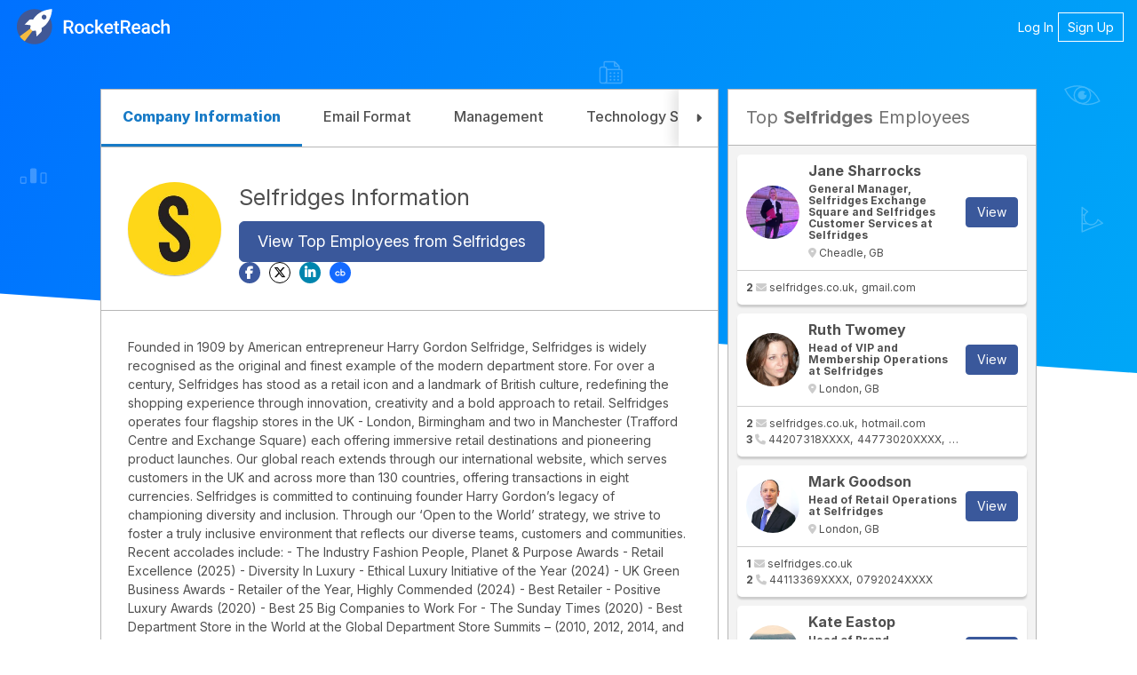

--- FILE ---
content_type: text/html; charset=utf-8
request_url: https://rocketreach.co/selfridges-profile_b5c65ab0f42e0cae
body_size: 13837
content:
   
<!DOCTYPE html>
<html xmlns="http://www.w3.org/1999/xhtml" xml:lang="en" lang="en">
  <head>
    <!--------------------------------------------------------------------------------------->
    <!--                                       M E T A                                     -->
    <!--------------------------------------------------------------------------------------->
    <!-->
        
  

  
  
    

<base href="/" />
<meta charset="UTF-8" />
<meta name="viewport" content="width=device-width, initial-scale=1.0, initial-scale=1.0, maximum-scale=1.0, user-scalable=no, viewport-fit=cover" />
<meta http-equiv="X-UA-Compatible" content="IE=edge" />
<meta http-equiv="Content-Type" content="text/html; charset=UTF-8" />

<meta name="keywords" content="Selfridges revenue, Selfridges overview, Selfridges summary, Selfridges profile, Selfridges address, Selfridges hq, Selfridges location, Selfridges phone, Selfridges funding, Selfridges email format, Selfridges emails, Selfridges company emails, Selfridges corporate emails, Selfridges business emails, find Selfridges emails, find Selfridges contacts" />
<meta name="description" content="Selfridges is a Retail, Department Stores, Shopping Centers &amp; Superstores, and Fashion company located in UK with $1.1 billion in revenue and 6,676 employees. Find top employees, contact details and business statistics at RocketReach." />

<meta property="og:site_name" content="RocketReach" />
<meta property="og:type" content="website" />
<meta property="og:url" content="https://rocketreach.co/selfridges-profile_b5c65ab0f42e0cae" />
<meta property="og:description" content="Selfridges is a Retail, Department Stores, Shopping Centers &amp; Superstores, and Fashion company located in UK with $1.1 billion in revenue and 6,676 employees. Find top employees, contact details and business statistics at RocketReach." />
<meta property="og:image" content="https://d1hbpr09pwz0sk.cloudfront.net/logo_url/selfridges-ac59a91a" />
<meta property="og:image:alt" content="Company" />
<meta property="og:image:type" content="image/png" />
<meta property="og:image:width" content="500" />
<meta property="og:image:height" content="500" />

<meta name="twitter:card" content="summary" />
<meta name="twitter:site" content="@rocketreachco" />
<meta name="twitter:creator" content="@rocketreachco" />
<meta name="twitter:description" content="Selfridges is a Retail, Department Stores, Shopping Centers &amp; Superstores, and Fashion company located in UK with $1.1 billion in revenue and 6,676 employees. Find top employees, contact details and business statistics at RocketReach." />
<meta name="twitter:image" content="https://static.rocketreach.co/images/logo/logoWhiteRocketBlueHaloWhiteText.png" />

  


        
            
            
            
            
            
                
            
            
        

        
        

        <!--------------------------------------------------------------------------------------->
    <!--                                       C S S                                       -->
    <!--------------------------------------------------------------------------------------->
    <!-- external CSS-->
    
  







  <link rel="stylesheet" type="text/css" href="//static.rocketreach.co/css/lib/font-awesome-6.5.2/fontawesome.css">
  <link rel="stylesheet" type="text/css" href="//static.rocketreach.co/css/lib/font-awesome-6.5.2/solid.css">
  <link rel="stylesheet" type="text/css" href="//static.rocketreach.co/css/lib/font-awesome-6.5.2/regular.css">
  <link rel="stylesheet" type="text/css" href="//static.rocketreach.co/css/lib/font-awesome-6.5.2/brands.css">
  <link rel="stylesheet" type="text/css" href="//static.rocketreach.co/css/lib/font-awesome-6.5.2/v4-shims.css">
  <link rel="stylesheet" type="text/css" href="//static.rocketreach.co/css/lib/font-awesome-6.5.2/v4-font-face.css">





<link rel="preload"  href="https://static.rocketreach.co/css/lib/bootstrap/bootstrap-3.3.7-min.css" as="style" onload="this.onload=null;this.rel='stylesheet'" />
<noscript><link rel="stylesheet" href="https://static.rocketreach.co/css/lib/bootstrap/bootstrap-3.3.7-min.css"></noscript>
<link rel="stylesheet" href="https://static.rocketreach.co/css/lib/bootstrap/ui-bootstrap-custom-1.3.3-csp.css" media="print" onload="this.media='all'">



      <link rel="stylesheet" type="text/css" href="//static.rocketreach.co/css/RR2018/components/rr-icons.css?v=14">

<!-- HTML5 shim and Respond.js for IE8 support of HTML5 elements and media queries -->
<!-- WARNING: Respond.js doesn't work if you view the page via file:// -->
<!--[if lt IE 9]>
      <script src="https://oss.maxcdn.com/html5shiv/3.7.3/html5shiv.min.js"></script>
      <script src="https://oss.maxcdn.com/respond/1.4.2/respond.min.js"></script>
<![endif]-->


    <!-- local CSS-->
    <link rel="stylesheet" href="https://static.rocketreach.co/bundles/css/output.2f8834c2ed1a.css" type="text/css">

    <!--------------------------------------------------------------------------------------->
    <!--                                       T I T L E                                   -->
    <!--------------------------------------------------------------------------------------->
    <!-->
        
  
  <title>Selfridges Information </title>
  <meta name="title" content="Selfridges Information"/>


        <!--------------------------------------------------------------------------------------->
    <!--                                     F A V I C O N S                               -->
    <!--------------------------------------------------------------------------------------->
    <!-->
        
            
<link rel="apple-touch-icon" sizes="57x57" href="//static.rocketreach.co/images/favicons/apple-icon-57x57.png?v=2020120" crossorigin="anonymous">
<link rel="apple-touch-icon" sizes="60x60" href="//static.rocketreach.co/images/favicons/apple-icon-60x60.png?v=2020120" crossorigin="anonymous">
<link rel="apple-touch-icon" sizes="72x72" href="//static.rocketreach.co/images/favicons/apple-icon-72x72.png?v=2020120" crossorigin="anonymous">
<link rel="apple-touch-icon" sizes="76x76" href="//static.rocketreach.co/images/favicons/apple-icon-76x76.png?v=2020120" crossorigin="anonymous">
<link rel="apple-touch-icon" sizes="114x114" href="//static.rocketreach.co/images/favicons/apple-icon-114x114.png?v=2020120" crossorigin="anonymous">
<link rel="apple-touch-icon" sizes="120x120" href="//static.rocketreach.co/images/favicons/apple-icon-120x120.png?v=2020120" crossorigin="anonymous">
<link rel="apple-touch-icon" sizes="144x144" href="//static.rocketreach.co/images/favicons/apple-icon-144x144.png?v=2020120" crossorigin="anonymous">
<link rel="apple-touch-icon" sizes="152x152" href="//static.rocketreach.co/images/favicons/apple-icon-152x152.png?v=2020120" crossorigin="anonymous">
<link rel="apple-touch-icon" sizes="180x180" href="//static.rocketreach.co/images/favicons/apple-icon.png?v=2020120" crossorigin="anonymous">

<link rel="icon" type="image/png" sizes="32x32" href="//static.rocketreach.co/images/favicons/favicon-32x32.png?v=2020120" crossorigin="anonymous">
<link rel="icon" type="image/png" sizes="194x194" href="//static.rocketreach.co/images/favicons/favicon-194x194.png?v=2020120" crossorigin="anonymous">
<link rel="icon" type="image/png" sizes="192x192" href="//static.rocketreach.co/images/favicons/favicon-192x192.png?v=2020120" crossorigin="anonymous">
<link rel="icon" type="image/png" sizes="16x16" href="//static.rocketreach.co/images/favicons/favicon-16x16.png?v=2020120" crossorigin="anonymous">
<link rel="icon" type="image/png" sizes="96x96" href="//static.rocketreach.co/images/favicons/favicon-96x96.png?v=2020120" crossorigin="anonymous">

<meta name="msapplication-TileColor" content="#03a9f4">
<meta name="msapplication-TileImage" content="//static.rocketreach.co/images/favicons/ms-icon-144x144.png?v=2020120" crossorigin="anonymous">
<meta name="msapplication-config" content="//static.rocketreach.co/images/favicons/browserconfig.xml" crossorigin="anonymous">
<meta name="theme-color" content="#03a9f4">

<link rel="manifest" href="https://static.rocketreach.co/images/favicons/manifest.json" crossorigin="anonymous">
<link rel="mask-icon" href="//static.rocketreach.co/images/favicons/safari-pinned-tab.svg" color="#03a9f4" crossorigin="anonymous">
<link rel="shortcut icon" href="//static.rocketreach.co/images/favicons/favicon.ico?v=2020120" crossorigin="anonymous">

        

        <!--------------------------------------------------------------------------------------->
    <!--                              C O O K I E   C O N S E N T                          -->
    <!--------------------------------------------------------------------------------------->
    





    <!--------------------------------------------------------------------------------------->
    <!--                              H E A D    J A V A S C R I P T                       -->
    <!--------------------------------------------------------------------------------------->
    <!-->
    
    
  </head>
  <body class="PLY RR2018  ">
     <input type="hidden" name="csrfmiddlewaretoken" value="i94psjpPwMv762PmUbJCLPgh19KsQhSvmGnXfZhIbYWViXfRYscsywYnE9BQ2bbY">  
  
    <div
      id="rr-company-signup-for-more-access-modal-area"
      data-obfuscate="true"
      data-disable-persisted-closed-state-to-ls="true"
      data-open="false"
      data-count="1"
      data-hide-close-button="false"
      
        data-next="/selfridges-profile_b5c65ab0f42e0cae"
      
      
        data-avatar-url="https://d1hbpr09pwz0sk.cloudfront.net/logo_url/selfridges-ac59a91a"
      
      data-heading="View Selfridges's Info"
      data-below-cta-text=""
      
          data-sub-heading="Get 5 free lookups. No credit card required."
      
      
    ></div>
  

    <div id="blur-container" class="blur-container">
      <!--------------------------------------------------------------------------------------->
      <!--                                    H E A D E R                                    -->
      <!--------------------------------------------------------------------------------------->
      <!-->
            
  
    
  
  <!-- Async loaded if javascript available: see analyticsModel.es6 -->

<!-- Google Tag Manager (noscript) -->
<noscript>
    <iframe src="https://www.googletagmanager.com/ns.html?id=GTM-P9JP9GC"
        height="0" width="0" style="display:none;visibility:hidden"></iframe>
</noscript>
<!-- End Google Tag Manager (noscript) -->

  <script type="application/ld+json">
{
  "@context": "https://schema.org",
  "@type": "Organization",
  "url": "https://rocketreach.co",
  "logo": "https://static.rocketreach.co/images/logo/logoWhiteRocketBlueHaloBlueOutline.png"
}
</script>


  
<nav class="header">
  <a class="brand" href="/splash" target="_self">
    
      <img alt="RocketReach logo" src="https://static.rocketreach.co/images/logo/logo_updated.svg" />
    
  </a>

  
    <button aria-expanded="false" aria-controls="items" class="hamburger">
      <span class="bar"></span>
      <span class="bar"></span>
      <span class="bar"></span>
      <span class="sr-only">Toggle navigation</span>
    </button>

    <ul class="items" id="items">
        <li><a href="/login?next=/selfridges-profile_b5c65ab0f42e0cae" target="_self">Log In</a></li>
        <li class="rr-outline">
          <a href="/signup?next=/selfridges-profile_b5c65ab0f42e0cae" target="_self">Sign Up</a>
        </li>
    </ul>
  
</nav>



            <!--------------------------------------------------------------------------------------->
      <!--                                  C O N T E N T                                    -->
      <!--------------------------------------------------------------------------------------->
      <!-->
            <div class="rr-content" id="app">
                
                
  

                
                
  
  

  
  

  
  
    
  

  
  
  
  <div class="rr-layout-default rr-layout-landing-card rr-view-company">
    
      <!-- background fold -->
      


<div class="rr-splash-section compGlyphs rr-section rr-sec-bg-fold " >
  
  
  <div class="bg twilight-splash bottom-mask">
    
    <!-- professional glyphs (profiles)-->
    

    <!-- space -->
    

    <!-- astro -->
    
    <!-- company glyphs (companies)-->
    
    <div class="company-glyphs">
      <div class="glyphs-container" rr-webdingies-directive='.glyph-frame'>
        <img class="glyph-frame bottom-align" alt="stars 1"
          width="1920" height="534"
          src="//static.rocketreach.co/images/splashRR2018/Comp_Starlayer1.svg" />
        <img class="glyph-frame" alt="stars 2"
          width="1920" height="534"
          src="//static.rocketreach.co/images/splashRR2018/Comp_Starlayer2.svg" />
        <img class="glyph-frame" alt="stars 3"
          width="1920" height="534"
          src="//static.rocketreach.co/images/splashRR2018/Comp_Starlayer3.svg" />
      </div>
    </div>
    
    <!-- orginal space glyphs -->
    
    <!-- space glyphs v2 -->
    
  </div>
  
  <div class="content">
    
      
  </div>
  
</div>


      <!-- card section -->
      <div class="rr-section rr-sec-above-card">
        
  

      </div>

      
        <div class="rr-column-layout">
          <div class="rr-section rr-sec-card">
            
  
  <div class="company-card-contents">
    



  <div class="company-landing-tabs-container">
    <div
      class="scroll-indicator scroll-indicator-left hidden"
      role="button"
      tabindex="-1"
    >
      <i class="fa-solid fa-caret-left"></i>
    </div>

    <ul class="company-landing-tabs">
      <!-- Profile tab -->
      
        <li class="active">
          <a href="/selfridges-profile_b5c65ab0f42e0cae" title="Selfridges Company Information"
            target="_self"
            data-ceid="company_primary-tab_profile"
          >
            <h2 class='tab-title'>
              Company Information
              
            </h2>
          </a>
        </li>
      

      <!-- Email format tab -->
      
        <li class="">
          <a href="/selfridges-email-format_b5c65ab0f42e0cae" title="Selfridges Email Format"
              target="_self"
              data-ceid="company_primary-tab_email-format"
          >
            <h2 class='tab-title'>
              Email Format
              
            </h2>
          </a>
        </li>
      

      <!-- Management tab -->
      
        <li class="">
          <a href="/selfridges-management_b5c65ab0f42e0cae" title="Selfridges Management"
              target="_self"
              data-ceid="company_primary-tab_management_"
          >
            <h2 class='tab-title'>
              Management
              
            </h2>
          </a>
        </li>
      

      <!-- Technologies tab -->
      
        <li class="">
          <a href="/selfridges-technology-stack_b5c65ab0f42e0cae" title="Selfridges Technology Stack"
              target="_self"
              data-ceid="company_primary-tab_technologies"
          >
            <h2 class='tab-title'>
              Technology Stack
              
            </h2>
          </a>
        </li>
      
      
       <!-- Competitors tab -->
      
       <li class="">
         <a href="/selfridges-competitors_b5c65ab0f42e0cae" title="Selfridges Competitors"
             target="_self"
             data-ceid="company_primary-tab_competitors"
         >
           <h2 class='tab-title'>
             Competitors
             
           </h2>
         </a>
       </li>
      

     <!-- Industries tab -->
     
    </ul>

    <div
      class="scroll-indicator scroll-indicator-right hidden"
      role="button"
      tabindex="-1"
    >
      <i class="fa-solid fa-caret-right"></i>
    </div>
  </div>



    <div class="tab-content">
      
        

<div class="company-info">
   




<div class="company-headline">
  <div class="company-header-wpr company-header-wpr--sticky">
    <div
      class="company-header company-header-padding row row-flex no-gutters"
    >
      
        <a href="/selfridges-profile_b5c65ab0f42e0cae"
            title="Selfridges"
            target="_blank"
            data-ceid="company_heading-logo_Information"
        >
          <img loading="lazy" class="col-sm-2 company-logo" width="75" height="75"
                onerror="if (this.src != '//static.rocketreach.co/images/default_company.png') this.src = '//static.rocketreach.co/images/default_company.png';"
                alt="Selfridges"
                src="https://d1hbpr09pwz0sk.cloudfront.net/logo_url/selfridges-ac59a91a" />
        </a>
      
      <div class="company-header__inline">
        
          <h1 class='company-title'>
        
          <a class="refback"
            data-ceid="company_heading-link_Information"
            title="Selfridges Information"
            href="/selfridges-profile_b5c65ab0f42e0cae"
            target="_self"
          >
            Selfridges Information
          </a>
        
          </h1>
        
  
        <div class="company-links-and-etc">
          
            <a href='/person?employer[]="17250:Selfridges"'
              target="_self"
              title="View top prospects from Selfridges"
              class="btn btn-primary btn-lg cta btn-wrap"
              data-ceid="company_profile_primary_cta"
              
                data-open-company-signup-modal
              
            >
              View Top Employees from Selfridges
            </a>
          

          
  
          
          
    
          
  
          <div class="company-social-links">
            <ul class="links social-rr-icons icon-circle list-unstyled list-inline">
              
                <li class="facebook" >
                  <a rel="nofollow noreferrer" data-ceid="company-facebook"
                    href="https://www.facebook.com/selfridges" target="_blank" title="Selfridges's facebook">
                    <i class="fa fa-md fa-md--actual fa-facebook "></i>
                  </a>
                </li>
              
              
                <li class="twitter" >
                  <a rel="nofollow noreferrer" data-ceid="company-twitter" href="https://twitter.com/selfridges" target="_blank" title="Selfridges's twitter">
                    <i class="fa-brands fa-md fa-md--actual fa-x-twitter "></i>
                  </a>
                </li>
              
              
                <li class="linkedin">
                  <a rel="nofollow noreferrer" data-ceid="company-linkedin" href="https://www.linkedin.com/company/selfridges" target="_blank" title="Selfridges's linkedin">
                    <i class="fa fa-md fa-md--actual fa-linkedin " ></i>
                  </a>
                </li>
              
              
                <li class="crunchbase">
                  <a rel="nofollow noreferrer" data-ceid="company-crunchbase" href="https://www.crunchbase.com/organization/selfridges" target="_blank" title="Selfridges's crunchbase">
                    <i class="fa rr-icon fa-md fa-md--actual rr-icon-brand-crunchbase"></i>
                  </a>
                </li>
              
            </ul>
          </div>
        </div>
      </div>
    </div>
    
  </div>
  <div class="headline-summary">
     
  <p>
     Founded in 1909 by American entrepreneur Harry Gordon Selfridge, Selfridges is widely recognised as the original and finest example of the modern department store. 

For over a century, Selfridges has stood as a retail icon and a landmark of British culture, redefining the shopping experience through innovation, creativity and a bold approach to retail. 

Selfridges operates four flagship stores in the UK - London, Birmingham and two in Manchester (Trafford Centre and Exchange Square) each offering immersive retail destinations and pioneering product launches. 

Our global reach extends through our international website, which serves customers in the UK and across more than 130 countries, offering transactions in eight currencies. 

Selfridges is committed to continuing founder Harry Gordon’s legacy of championing diversity and inclusion. Through our ‘Open to the World’ strategy, we strive to foster a truly inclusive environment that reflects our diverse teams, customers and communities. 

Recent accolades include: 
- The Industry Fashion People, Planet &amp; Purpose Awards - Retail Excellence (2025) 
- Diversity In Luxury - Ethical Luxury Initiative of the Year (2024) 
- UK Green Business Awards - Retailer of the Year, Highly Commended (2024) 
- Best Retailer - Positive Luxury Awards (2020) 
- Best 25 Big Companies to Work For - The Sunday Times (2020) 
- Best Department Store in the World at the Global Department Store Summits – (2010, 2012, 2014, and 2018) 
  </p>
   
  <div class="table-wpr text-align-left top-md-padding">
    <table class="table">
      <tbody>
        
        <tr>
          
  
          <td>
            <i class="rr-icon rr-icon-website" aria-hidden="true"></i
            ><strong>Website</strong>
          </td>
          <td>
            <a
              data-ceid="company_website"
              title="Selfridges website"
              target="_blank"
              rel="nofollow noreferrer"
              href="http://www.selfridges.com"
            >
              http://www.selfridges.com
            </a>
          </td>
          


        </tr>
          
        <tr>
          
  
          <td>
            <i class="rr-icon rr-icon-revenue"></i><strong>Revenue</strong>
          </td>
          <td>$1.1 billion</td>
          


        </tr>
         

        <tr>
          
  
          <td>
            <i class="rr-icon rr-icon-employees"></i><strong>Employees</strong>
          </td>
          <td class="employee-count" data-ceid="search_employees_info_link">
             6,676
            <span>
              (<a
                rel="nofollow noreferrer"
                title="Search for Selfridges Employees"
                href='/person?employer[]="selfridges.com"'
                target="_blank"
                >3,894 on RocketReach</a
              >)
            </span>
            
          </td>
          


        </tr>

        
        <tr>
          
  
          <td>
            <i class="rr-icon rr-icon-founded"></i><strong>Founded</strong>
          </td>
          <td>1909</td>
          


        </tr>
          
        <tr>
          
  
          <td><i class="rr-icon rr-icon-phone"></i><strong>Phone</strong></td>
          <td>
            <a
              rel="nofollow noreferrer"
              title="Selfridges's phone"
              href="tel:+44 20 7160 6222"
              >+44 20 7160 6222</a
            >
          </td>
          


        </tr>
          
        <tr>
          
  
          <td>
            <i class="rr-icon rr-icon-technologies"></i
            ><strong>Technologies</strong>
          </td>
          <td>
            <div>
              <span>
                 
                <a
                  target="_blank"
                  href="/cl/companies-using-javascript_003"
                  title="Companies Using Javascript"
                  >JavaScript</a
                >
                 ,  
                <a
                  target="_blank"
                  href="/cl/companies-using-html_003"
                  title="Companies Using Html"
                  >HTML</a
                >
                 ,  
                <a
                  target="_blank"
                  href="/cl/companies-using-twitter_003"
                  title="Companies Using Twitter"
                  >Twitter</a
                >
                   
                <strong> +234 more</strong>
                
              </span>
              <a
                class="rr-company-expandable-info-list__toggle view-all-technologies"
                data-ceid="techstack"
                data-company="Selfridges"
                data-company-id="17250"
                data-href="/company?name=Selfridges"
                title="Selfridges technologies"
                rel="nofollow noreferrer"
                target="_self"
              >
                
                <strong> (view full list) </strong>
                
              </a>
            </div>
          </td>

          


        </tr>
         
        <tr>
          
  
          <td>
            <i class="rr-icon rr-icon-categories"></i>
            <strong>Industry</strong>
          </td>
          <td>
             Retail,  Department Stores, Shopping Centers &amp; Superstores,  Fashion,  Clothing and Apparel,  Design,  Commerce and Shopping,  Shopping,  Wine And Spirits,  Food and Beverage 
          </td>
          


        </tr>
         
        <tr>
          
  
          <td>
            <i class="rr-icon rr-icon-webrank"></i><strong>Web Rank</strong>
          </td>
          <td>12812</td>
          


        </tr>
         
        <tr>
          
  
          <td>
            <i class="rr-icon rr-icon-views"></i><strong>Web Visits</strong>
          </td>
          <td><span>4 Million</span></td>
          


        </tr>
          
        <tr>
          
  
          <td>
            <i class="rr-icon rr-icon-keywords"></i><strong>Keywords</strong>
          </td>
          <td>
             
            <a target="_blank" href="/cl/department-store-companies_004" title="Department Store Companies"
              >Department Store</a
            >,   
            <a target="_blank" href="/cl/luxury-goods-companies_004" title="Luxury Goods Companies"
              >Luxury Goods</a
            >,   
            <a target="_blank" href="/cl/luxury-retail-companies_004" title="Luxury Retail Companies"
              >Luxury Retail</a
            >,   
            <a target="_blank" href="/cl/high-end-fashion-companies_004" title="High End Fashion Companies"
              >High-End Fashion</a
            >,   
            <a target="_blank" href="/cl/fashion-retail-companies_004" title="Fashion Retail Companies"
              >Fashion Retail</a
            >,   
            <a target="_blank" href="/cl/designer-brands-companies_004" title="Designer Brands Companies"
              >Designer Brands</a
            >,   
            <a target="_blank" href="/cl/retail-shopping-companies_004" title="Retail Shopping Companies"
              >Retail Shopping</a
            >,   
            <a target="_blank" href="/cl/premium-shopping-companies_004" title="Premium Shopping Companies"
              >Premium Shopping</a
            >,   
            <a target="_blank" href="/cl/online-shopping-companies_004" title="Online Shopping Companies"
              >Online Shopping</a
            >,   
            <a target="_blank" href="/cl/upscale-goods-companies_004" title="Upscale Goods Companies"
              >Upscale Goods</a
            >,   
            <a target="_blank" href="/cl/shopping-experience-companies_004" title="Shopping Experience Companies"
              >Shopping Experience</a
            >,   
            <a target="_blank" href="/cl/exclusive-products-companies_004" title="Exclusive Products Companies"
              >Exclusive Products</a
            >,   
            <a target="_blank" href="/cl/customer-experience-companies_004" title="Customer Experience Companies"
              >Customer Experience</a
            >,   
            <a target="_blank" href="/cl/modern-retail-companies_004" title="Modern Retail Companies"
              >Modern Retail</a
            >,   
            <a target="_blank" href="/cl/e-commerce-companies_004" title="E-commerce Companies"
              >E-Commerce</a
            >,   
            <a target="_blank" href="/cl/curated-selection-companies_004" title="Curated Selection Companies"
              >Curated Selection</a
            >,   
            <a target="_blank" href="/cl/global-retailer-companies_004" title="Global Retailer Companies"
              >Global Retailer</a
            >  
          </td>
          


        </tr>
         
        <tr>
          
  
          <td>
            <i class="fa fa-ranking-star"></i><strong>Competitors</strong>
          </td>
          <td>
            
            <a
              href="/nordstrom-profile_b5c614e1f42e0c4d"
              title="Nordstrom: Contact Details and Business Profile"
              >Nordstrom</a
            >, 
            <a
              href="/bloomingdales-profile_b5c46279f42e0dc3"
              title="Bloomingdale&#x27;s: Contact Details and Business Profile"
              >Bloomingdale&#x27;s</a
            >, 
            <a
              href="/debenhams-profile_b5c63fc0f42e0c58"
              title="Debenhams: Contact Details and Business Profile"
              >Debenhams</a
            >, 
            <a
              href="/johnlewis-profile_b5c6053ef42e0c54"
              title="johnlewis: Contact Details and Business Profile"
              >johnlewis</a
            >, 
            <a
              href="/net-a-porter-profile_b5c6d86ef42e0cfa"
              title="NET-A-PORTER: Contact Details and Business Profile"
              >NET-A-PORTER</a
            >, 
            <a
              href="/saks-fifth-avenue-profile_b5c47f51f42e0dfc"
              title="Saks Fifth Avenue: Contact Details and Business Profile"
              >Saks Fifth Avenue</a
            >, 
            <a
              href="/bergdorf-goodman-profile_b5c46256f42e0dc3"
              title="Bergdorf Goodman: Contact Details and Business Profile"
              >Bergdorf Goodman</a
            >, 
            <a
              href="/harvey-nichols-profile_b5c62742f42e0ca9"
              title="Harvey Nichols: Contact Details and Business Profile"
              >Harvey Nichols</a
            >, 
            <a
              href="/matches-profile_b5c78129f42e0d7c"
              title="MATCHES: Contact Details and Business Profile"
              >MATCHES</a
            >, 
            <a
              href="/house-of-fraser-profile_b5c62c60f42e0ca6"
              title="House of Fraser: Contact Details and Business Profile"
              >House of Fraser</a
            >  
            <strong> +41 more</strong>
            
            <a
              class="rr-company-expandable-info-list__toggle view-all-competitors"
              data-ceid="competitors"
              data-company="Selfridges"
              data-company-id="17250"
              
              data-href="/company?competitors[]=http://www.selfridges.com"
              
              title="Selfridges competitors"
              rel="nofollow noreferrer"
              target="_self"
            >
              
              <strong> (view full list) </strong>
              
            </a>
          </td>
          


        </tr>
         
        <tr>
          
  
          <td><i class="rr-icon rr-icon-sic"></i><strong>SIC</strong></td>
          <td>
             
            <a
              target="_blank"
              href="/cl/sic-code-53-companies_001"
              title="SIC Code 53 Companies"
              >SIC Code 53 Companies</a
            >,   
            <a
              target="_blank"
              href="/cl/sic-code-539-companies_001"
              title="SIC Code 539 Companies"
              >SIC Code 539 Companies</a
            >  
          </td>
          


        </tr>
         
        <tr>
          
  
          <td><i class="rr-icon rr-icon-naics"></i><strong>NAICS</strong></td>
          <td>
             
            <a
              target="_blank"
              href="/cl/naics-code-45-companies_002"
              title="NAICS Code 45 Companies"
              >NAICS Code 45 Companies</a
            >,   
            <a
              target="_blank"
              href="/cl/naics-code-455-companies_002"
              title="NAICS Code 455 Companies"
              >NAICS Code 455 Companies</a
            >,   
            <a
              target="_blank"
              href="/cl/naics-code-44-companies_002"
              title="NAICS Code 44 Companies"
              >NAICS Code 44 Companies</a
            >  
          </td>
          


        </tr>
        
      </tbody>
      <tfoot>
        <tr>
          <td class="col-xs-2"></td>
          <td class="col-xs-10"></td>
        </tr>
      </tfoot>
    </table>
  </div>

   <div id="search" class="rr-search-form">
  
  <p class="search-form-headline">
    Looking for a particular
    <strong>Selfridges</strong> employee's phone or email?
  </p>
  
  <form id="search-form" data-company="Selfridges">
    <input name="term" class="form-control term"
      placeholder="Enter employee's name, title or keywords"
      data-ceid="generic_search-box-input">
    <button type="submit"
      class="btn btn-primary search-button"
      data-ceid="generic_search-box-button">
        <i class="fa fa-search"></i>
        Find Info
        
    </button>
  </form>
</div>
 
  <div class="company-faqs">
    <h2 class="company-faqs__other-label">
      <strong>Selfridges Questions</strong>
    </h2>
    

<div class="company-faq-questions-container">
  
    <div class="company-faq-question">
      <input type="checkbox" name="company-faq-question-group"
        id="company-faq-question-1">
      <label class="company-faq-question-label"
        for="company-faq-question-1"
        data-ceid="company-faq-question-expand-1">
        
          <h3 class="headline">What is the annual revenue of Selfridges?</h3>
        
        <i class="fa fa-angle-right"></i>
      </label>
      <p class="company-faq-question-answer">
        
          <a target="_blank" title="Selfridges's Revenue" href="/answers/what-is-the-annual-revenue-of-selfridges_b5c65ab0f42e0cae"><strong>The Selfridges annual revenue</strong></a> was <strong>$1.1 billion</strong> in 2025.
        
      </p>
    </div>
  
    <div class="company-faq-question">
      <input type="checkbox" name="company-faq-question-group"
        id="company-faq-question-2">
      <label class="company-faq-question-label"
        for="company-faq-question-2"
        data-ceid="company-faq-question-expand-2">
        
          <h3 class="headline">How many people are employed at Selfridges?</h3>
        
        <i class="fa fa-angle-right"></i>
      </label>
      <p class="company-faq-question-answer">
        
          <strong>3,894</strong> people are employed at Selfridges.
        
      </p>
    </div>
  
    <div class="company-faq-question">
      <input type="checkbox" name="company-faq-question-group"
        id="company-faq-question-3">
      <label class="company-faq-question-label"
        for="company-faq-question-3"
        data-ceid="company-faq-question-expand-3">
        
          <h3 class="headline">What is the NAICS code for Selfridges?</h3>
        
        <i class="fa fa-angle-right"></i>
      </label>
      <p class="company-faq-question-answer">
        
          The NAICS codes for Selfridges are <strong>[45, 455, 44]</strong>.
        
      </p>
    </div>
  
    <div class="company-faq-question">
      <input type="checkbox" name="company-faq-question-group"
        id="company-faq-question-4">
      <label class="company-faq-question-label"
        for="company-faq-question-4"
        data-ceid="company-faq-question-expand-4">
        
          <h3 class="headline">What is the SIC code for Selfridges?</h3>
        
        <i class="fa fa-angle-right"></i>
      </label>
      <p class="company-faq-question-answer">
        
          The SIC codes for Selfridges are <strong>[53, 539]</strong>.
        
      </p>
    </div>
  
</div>

  </div>
  
  </div>
</div>

</div>


    </div>
  </div>

  <div id="company-admin-panel" data-company-data='{
    "uniqueId": "38027532",
    "bestLegacyCompanyId": "17250",
    "ownerRequestedRemoval": false,
    "isDefunctWebsite": false,
    "name": "Selfridges",
    "addEditUrl": "/rr_admin/emp/overridecompiledcompany/add/?step=2&amp;unique_company_id=38027532",
    "score": 809
  }'></div>

          </div>
          <div class="rr-section rr-sec-column">
            
  
    <div class="rr-sec-card company-top-contacts">
      




    <div class="rr-heading-tile">
     
      <h2>
          Top <strong>Selfridges</strong>  Employees
      </h2>
      
    </div>
    <div class="search-content">
        <div class="search-result">
            <ul class="rr-profile-contact-cards">
                
                    



<li>
  <div class="rr-profile-contact-card">
    
<div class="person-details">
  <div class="profile-image">
   
            <a href="/jane-sharrocks-email_23913494"
                title="Jane Sharrocks Email"
                "" target="_self"
                data-ceid="profile_rhs_1_contact_pic">
                
        <img loading="lazy" alt="Selfridges Employee Jane Sharrocks's profile photo" width="60" height="60"
          onerror="if (this.src !== '//static.rocketreach.co/images/default_thumb.png') this.src = '//static.rocketreach.co/images/default_thumb.png';"
          src="https://d2gjqh9j26unp0.cloudfront.net/profilepic/979e17c7ea873f52c10d0142c1c3c003" />
  
            </a>
        
  </div>
   <div class="profile-caption">
  
            <a href="/jane-sharrocks-email_23913494"
                title="Jane Sharrocks Email"
                "" target="_self"
                data-ceid="profile_rhs_1_contact_pic">
                
      <h3>Jane Sharrocks</h3>
      <h4 class="title">
        General Manager, Selfridges Exchange Square and Selfridges Customer Services
         at Selfridges
      </h4>
  
            </a>
        

    <div class="location">
      <i class="fa fa-map-marker"></i>
      Cheadle, GB
    </div>
  </div>
    <button class="btn btn-primary btn-lookup" title="Jane Sharrocks Email" onclick="window.location.href='/jane-sharrocks-email_23913494'">View</button>
      </div>
      <div class="contact-details-summary">
        
          
            <div class="emails">
              <strong>
                
                  2
                
              </strong>
              <i class="fa fa-envelope"></i>
              <ul class="teaser-list">
                
                  <li>selfridges.co.uk</li>
                
                  <li>gmail.com</li>
                
              </ul>
            </div>
          
          
        
      </div>
    
  </div>
</li>

                
                    



<li>
  <div class="rr-profile-contact-card">
    
<div class="person-details">
  <div class="profile-image">
   
            <a href="/ruth-twomey-email_1557276"
                title="Ruth Twomey Email & Phone Number"
                "" target="_self"
                data-ceid="profile_rhs_2_contact_pic">
                
        <img loading="lazy" alt="Selfridges Employee Ruth Twomey's profile photo" width="60" height="60"
          onerror="if (this.src !== '//static.rocketreach.co/images/default_thumb.png') this.src = '//static.rocketreach.co/images/default_thumb.png';"
          src="https://d2gjqh9j26unp0.cloudfront.net/profilepic/72f5b05ff36fcad036f1eb7fdf42e8cc" />
  
            </a>
        
  </div>
   <div class="profile-caption">
  
            <a href="/ruth-twomey-email_1557276"
                title="Ruth Twomey Email & Phone Number"
                "" target="_self"
                data-ceid="profile_rhs_2_contact_pic">
                
      <h3>Ruth Twomey</h3>
      <h4 class="title">
        Head of VIP and Membership Operations
         at Selfridges
      </h4>
  
            </a>
        

    <div class="location">
      <i class="fa fa-map-marker"></i>
      London, GB
    </div>
  </div>
    <button class="btn btn-primary btn-lookup" title="Ruth Twomey Email &amp; Phone Number" onclick="window.location.href='/ruth-twomey-email_1557276'">View</button>
      </div>
      <div class="contact-details-summary">
        
          
            <div class="emails">
              <strong>
                
                  2
                
              </strong>
              <i class="fa fa-envelope"></i>
              <ul class="teaser-list">
                
                  <li>selfridges.co.uk</li>
                
                  <li>hotmail.com</li>
                
              </ul>
            </div>
          
          
            <div class="phones">
              <strong>
                
                  3
                
              </strong>
              <i class="fa fa-phone"></i>
              <ul class="teaser-list">
                
                  <li>44207318XXXX</li>
                
                  <li>44773020XXXX</li>
                
                  <li>44113369XXXX</li>
                
              </ul>
            </div>
          
        
      </div>
    
  </div>
</li>

                
                    



<li>
  <div class="rr-profile-contact-card">
    
<div class="person-details">
  <div class="profile-image">
   
            <a href="/mark-goodson-email_4038140"
                title="Mark Goodson Email & Phone Number"
                "" target="_self"
                data-ceid="profile_rhs_3_contact_pic">
                
        <img loading="lazy" alt="Selfridges Employee Mark Goodson's profile photo" width="60" height="60"
          onerror="if (this.src !== '//static.rocketreach.co/images/default_thumb.png') this.src = '//static.rocketreach.co/images/default_thumb.png';"
          src="https://d1hbpr09pwz0sk.cloudfront.net/profile_pic/mark-goodson-03e3cf33" />
  
            </a>
        
  </div>
   <div class="profile-caption">
  
            <a href="/mark-goodson-email_4038140"
                title="Mark Goodson Email & Phone Number"
                "" target="_self"
                data-ceid="profile_rhs_3_contact_pic">
                
      <h3>Mark Goodson</h3>
      <h4 class="title">
        Head of Retail Operations
         at Selfridges
      </h4>
  
            </a>
        

    <div class="location">
      <i class="fa fa-map-marker"></i>
      London, GB
    </div>
  </div>
    <button class="btn btn-primary btn-lookup" title="Mark Goodson Email &amp; Phone Number" onclick="window.location.href='/mark-goodson-email_4038140'">View</button>
      </div>
      <div class="contact-details-summary">
        
          
            <div class="emails">
              <strong>
                
                  1
                
              </strong>
              <i class="fa fa-envelope"></i>
              <ul class="teaser-list">
                
                  <li>selfridges.co.uk</li>
                
              </ul>
            </div>
          
          
            <div class="phones">
              <strong>
                
                  2
                
              </strong>
              <i class="fa fa-phone"></i>
              <ul class="teaser-list">
                
                  <li>44113369XXXX</li>
                
                  <li>0792024XXXX</li>
                
              </ul>
            </div>
          
        
      </div>
    
  </div>
</li>

                
                    



<li>
  <div class="rr-profile-contact-card">
    
<div class="person-details">
  <div class="profile-image">
   
            <a href="/kate-eastop-email_7245373"
                title="Kate Eastop Email & Phone Number"
                "" target="_self"
                data-ceid="profile_rhs_4_contact_pic">
                
        <img loading="lazy" alt="Selfridges Employee Kate Eastop's profile photo" width="60" height="60"
          onerror="if (this.src !== '//static.rocketreach.co/images/default_thumb.png') this.src = '//static.rocketreach.co/images/default_thumb.png';"
          src="https://d2gjqh9j26unp0.cloudfront.net/profilepic/eb07718683b4ff3a24184778830c14ae" />
  
            </a>
        
  </div>
   <div class="profile-caption">
  
            <a href="/kate-eastop-email_7245373"
                title="Kate Eastop Email & Phone Number"
                "" target="_self"
                data-ceid="profile_rhs_4_contact_pic">
                
      <h3>Kate Eastop</h3>
      <h4 class="title">
        Head of Brand Partnerships
         at Selfridges
      </h4>
  
            </a>
        

    <div class="location">
      <i class="fa fa-map-marker"></i>
      United Kingdom
    </div>
  </div>
    <button class="btn btn-primary btn-lookup" title="Kate Eastop Email &amp; Phone Number" onclick="window.location.href='/kate-eastop-email_7245373'">View</button>
      </div>
      <div class="contact-details-summary">
        
          
            <div class="emails">
              <strong>
                
                  3
                
              </strong>
              <i class="fa fa-envelope"></i>
              <ul class="teaser-list">
                
                  <li>gmail.com</li>
                
                  <li>googlemail.com</li>
                
                  <li>selfridges.co.uk</li>
                
              </ul>
            </div>
          
          
            <div class="phones">
              <strong>
                
                  1
                
              </strong>
              <i class="fa fa-phone"></i>
              <ul class="teaser-list">
                
                  <li>44753807XXXX</li>
                
              </ul>
            </div>
          
        
      </div>
    
  </div>
</li>

                
                    



<li>
  <div class="rr-profile-contact-card">
    
<div class="person-details">
  <div class="profile-image">
   
            <a href="/yona-christodoulou-email_23913493"
                title="Yona Christodoulou Email"
                "" target="_self"
                data-ceid="profile_rhs_5_contact_pic">
                
        <img loading="lazy" alt="Selfridges Employee Yona Christodoulou's profile photo" width="60" height="60"
          onerror="if (this.src !== '//static.rocketreach.co/images/default_thumb.png') this.src = '//static.rocketreach.co/images/default_thumb.png';"
          src="https://d2gjqh9j26unp0.cloudfront.net/profilepic/a5da97f3e7c44d7f429a45b6d5ade6e8" />
  
            </a>
        
  </div>
   <div class="profile-caption">
  
            <a href="/yona-christodoulou-email_23913493"
                title="Yona Christodoulou Email"
                "" target="_self"
                data-ceid="profile_rhs_5_contact_pic">
                
      <h3>Yona Christodoulou</h3>
      <h4 class="title">
        Head of Commercial Trading - All Stores
         at Selfridges
      </h4>
  
            </a>
        

    <div class="location">
      <i class="fa fa-map-marker"></i>
      London, GB
    </div>
  </div>
    <button class="btn btn-primary btn-lookup" title="Yona Christodoulou Email" onclick="window.location.href='/yona-christodoulou-email_23913493'">View</button>
      </div>
      <div class="contact-details-summary">
        
          
            <div class="emails">
              <strong>
                
                  1
                
              </strong>
              <i class="fa fa-envelope"></i>
              <ul class="teaser-list">
                
                  <li>selfridges.co.uk</li>
                
              </ul>
            </div>
          
          
        
      </div>
    
  </div>
</li>

                
                    



<li>
  <div class="rr-profile-contact-card">
    
<div class="person-details">
  <div class="profile-image">
   
            <a href="/fedra-nicholls-email_3220695"
                title="Fedra Nicholls Email"
                "" target="_self"
                data-ceid="profile_rhs_6_contact_pic">
                
        <img loading="lazy" alt="Selfridges Employee Fedra Nicholls's profile photo" width="60" height="60"
          onerror="if (this.src !== '//static.rocketreach.co/images/default_thumb.png') this.src = '//static.rocketreach.co/images/default_thumb.png';"
          src="https://d2gjqh9j26unp0.cloudfront.net/profilepic/3a78a0541db4b48903be4576776e7dba" />
  
            </a>
        
  </div>
   <div class="profile-caption">
  
            <a href="/fedra-nicholls-email_3220695"
                title="Fedra Nicholls Email"
                "" target="_self"
                data-ceid="profile_rhs_6_contact_pic">
                
      <h3>Fedra Nicholls</h3>
      <h4 class="title">
        Head of Rewards
         at Selfridges
      </h4>
  
            </a>
        

    <div class="location">
      <i class="fa fa-map-marker"></i>
      London, England, United Kingdom
    </div>
  </div>
    <button class="btn btn-primary btn-lookup" title="Fedra Nicholls Email" onclick="window.location.href='/fedra-nicholls-email_3220695'">View</button>
      </div>
      <div class="contact-details-summary">
        
          
            <div class="emails">
              <strong>
                
                  2
                
              </strong>
              <i class="fa fa-envelope"></i>
              <ul class="teaser-list">
                
                  <li>selfridges.co.uk</li>
                
                  <li>debenhams.com</li>
                
              </ul>
            </div>
          
          
        
      </div>
    
  </div>
</li>

                
                    



<li>
  <div class="rr-profile-contact-card">
    
<div class="person-details">
  <div class="profile-image">
   
            <a href="/jo-glover-email_9175085"
                title="Jo Glover Email & Phone Number"
                "" target="_self"
                data-ceid="profile_rhs_7_contact_pic">
                
        <img loading="lazy" alt="Selfridges Employee Jo Glover's profile photo" width="60" height="60"
          onerror="if (this.src !== '//static.rocketreach.co/images/default_thumb.png') this.src = '//static.rocketreach.co/images/default_thumb.png';"
          src="https://d2gjqh9j26unp0.cloudfront.net/profilepic/06778fb2156bc12cc4b4c10e134f9e4e" />
  
            </a>
        
  </div>
   <div class="profile-caption">
  
            <a href="/jo-glover-email_9175085"
                title="Jo Glover Email & Phone Number"
                "" target="_self"
                data-ceid="profile_rhs_7_contact_pic">
                
      <h3>Jo Glover</h3>
      <h4 class="title">
        Head of Design
         at Selfridges
      </h4>
  
            </a>
        

    <div class="location">
      <i class="fa fa-map-marker"></i>
      London, GB
    </div>
  </div>
    <button class="btn btn-primary btn-lookup" title="Jo Glover Email &amp; Phone Number" onclick="window.location.href='/jo-glover-email_9175085'">View</button>
      </div>
      <div class="contact-details-summary">
        
          
            <div class="emails">
              <strong>
                
                  2
                
              </strong>
              <i class="fa fa-envelope"></i>
              <ul class="teaser-list">
                
                  <li>googlemail.com</li>
                
                  <li>selfridges.co.uk</li>
                
              </ul>
            </div>
          
          
            <div class="phones">
              <strong>
                
                  1
                
              </strong>
              <i class="fa fa-phone"></i>
              <ul class="teaser-list">
                
                  <li>44771631XXXX</li>
                
              </ul>
            </div>
          
        
      </div>
    
  </div>
</li>

                
                    



<li>
  <div class="rr-profile-contact-card">
    
<div class="person-details">
  <div class="profile-image">
   
            <a href="/lucy-willis-email_18549073"
                title="Lucy Willis Email & Phone Number"
                "" target="_self"
                data-ceid="profile_rhs_8_contact_pic">
                
        <img loading="lazy" alt="Selfridges Employee Lucy Willis's profile photo" width="60" height="60"
          onerror="if (this.src !== '//static.rocketreach.co/images/default_thumb.png') this.src = '//static.rocketreach.co/images/default_thumb.png';"
          src="https://d1hbpr09pwz0sk.cloudfront.net/profile_pic/lucy-willis-6e1146fc" />
  
            </a>
        
  </div>
   <div class="profile-caption">
  
            <a href="/lucy-willis-email_18549073"
                title="Lucy Willis Email & Phone Number"
                "" target="_self"
                data-ceid="profile_rhs_8_contact_pic">
                
      <h3>Lucy Willis</h3>
      <h4 class="title">
        Head of PR
         at Selfridges
      </h4>
  
            </a>
        

    <div class="location">
      <i class="fa fa-map-marker"></i>
      London, GB
    </div>
  </div>
    <button class="btn btn-primary btn-lookup" title="Lucy Willis Email &amp; Phone Number" onclick="window.location.href='/lucy-willis-email_18549073'">View</button>
      </div>
      <div class="contact-details-summary">
        
          
            <div class="emails">
              <strong>
                
                  2
                
              </strong>
              <i class="fa fa-envelope"></i>
              <ul class="teaser-list">
                
                  <li>hotmail.com</li>
                
                  <li>selfridges.co.uk</li>
                
              </ul>
            </div>
          
          
            <div class="phones">
              <strong>
                
                  1
                
              </strong>
              <i class="fa fa-phone"></i>
              <ul class="teaser-list">
                
                  <li>44797416XXXX</li>
                
              </ul>
            </div>
          
        
      </div>
    
  </div>
</li>

                
                    



<li>
  <div class="rr-profile-contact-card">
    
<div class="person-details">
  <div class="profile-image">
   
            <a href="/giles-smith-email_46842703"
                title="Giles Smith Email & Phone Number"
                "" target="_self"
                data-ceid="profile_rhs_9_contact_pic">
                
        <img loading="lazy" alt="Selfridges Employee Giles Smith's profile photo" width="60" height="60"
          onerror="if (this.src !== '//static.rocketreach.co/images/default_thumb.png') this.src = '//static.rocketreach.co/images/default_thumb.png';"
          src="https://static.rocketreach.co/images/profile_pics/v2.1/dppm9.png" />
  
            </a>
        
  </div>
   <div class="profile-caption">
  
            <a href="/giles-smith-email_46842703"
                title="Giles Smith Email & Phone Number"
                "" target="_self"
                data-ceid="profile_rhs_9_contact_pic">
                
      <h3>Giles Smith</h3>
      <h4 class="title">
        Head of Digital Technology
         at Selfridges
      </h4>
  
            </a>
        

    <div class="location">
      <i class="fa fa-map-marker"></i>
      United Kingdom
    </div>
  </div>
    <button class="btn btn-primary btn-lookup" title="Giles Smith Email &amp; Phone Number" onclick="window.location.href='/giles-smith-email_46842703'">View</button>
      </div>
      <div class="contact-details-summary">
        
          
            <div class="emails">
              <strong>
                
                  1
                
              </strong>
              <i class="fa fa-envelope"></i>
              <ul class="teaser-list">
                
                  <li>selfridges.co.uk</li>
                
              </ul>
            </div>
          
          
            <div class="phones">
              <strong>
                
                  2
                
              </strong>
              <i class="fa fa-phone"></i>
              <ul class="teaser-list">
                
                  <li>44203367XXXX</li>
                
                  <li>212707XXXX</li>
                
              </ul>
            </div>
          
        
      </div>
    
  </div>
</li>

                
                    



<li>
  <div class="rr-profile-contact-card">
    
<div class="person-details">
  <div class="profile-image">
   
            <a href="/sophie-hickey-email_49165406"
                title="Sophie Hickey Email"
                "" target="_self"
                data-ceid="profile_rhs_10_contact_pic">
                
        <img loading="lazy" alt="Selfridges Employee Sophie Hickey's profile photo" width="60" height="60"
          onerror="if (this.src !== '//static.rocketreach.co/images/default_thumb.png') this.src = '//static.rocketreach.co/images/default_thumb.png';"
          src="https://d2gjqh9j26unp0.cloudfront.net/profilepic/53dfe20b7bf3963ff8d627797387bcd9" />
  
            </a>
        
  </div>
   <div class="profile-caption">
  
            <a href="/sophie-hickey-email_49165406"
                title="Sophie Hickey Email"
                "" target="_self"
                data-ceid="profile_rhs_10_contact_pic">
                
      <h3>Sophie Hickey</h3>
      <h4 class="title">
        Head of Finance - Buying, Merchandising and Stores
         at Selfridges
      </h4>
  
            </a>
        

    <div class="location">
      <i class="fa fa-map-marker"></i>
      United Kingdom
    </div>
  </div>
    <button class="btn btn-primary btn-lookup" title="Sophie Hickey Email" onclick="window.location.href='/sophie-hickey-email_49165406'">View</button>
      </div>
      <div class="contact-details-summary">
        
          
            <div class="emails">
              <strong>
                
                  1
                
              </strong>
              <i class="fa fa-envelope"></i>
              <ul class="teaser-list">
                
                  <li>selfridges.co.uk</li>
                
              </ul>
            </div>
          
          
        
      </div>
    
  </div>
</li>

                
            </ul>
        </div>
        <a href='/person?employer[]="Selfridges"'
            class="btn btn-secondary btn-lg"
            title="View similar people for Selfridges"
            rel="nofollow noreferrer" target="_self"
            data-ceid="company_profile_rhs_view-similar_cta"
        >View Similar People</a>
    </div>


    </div>
  

          </div>
        </div>
      

      <div class="rr-section rr-sec-below-card">
        
  



<div class="rr-company-related-companies-wpr">
  <h4 class="rr-company-related-companies-heading">
    Related Companies
  </h4>
  <div class="rr-company-related-companies ">
    
      
        <div class="rr-company-related-company">
          <div class="rr-company-related-company__inner" data-url="/mary-kay-idependent-consultant-profile_b5d802a3f42e5304">
            <div class="rr-company-related-company__top">
              <img
                loading="lazy"
                class="rr-company-related-company__logo"
                width="47"
                height="47"
                onerror="if (this.src != '//static.rocketreach.co/images/default_company.png') this.src = '//static.rocketreach.co/images/default_company.png';"
                alt="Mary Kay Idependent Consultant"
                
                  src="https://d1hbpr09pwz0sk.cloudfront.net/logo_url/mary-kay-idependent-consultant-d65e56b5"
                
              />
              <span class="rr-company-related-company__name">
                <a href="/mary-kay-idependent-consultant-profile_b5d802a3f42e5304" title="Mary Kay Idependent Consultant Information" target="_blank">Mary Kay Idependent Consultant</a>
              </span>
            </div>
            <div class="rr-company-related-company__bottom">
              
                <div class="rr-company-related-company__metric">
                  <div class="rr-company-related-company__metric__badge">
                    <i class="fa-solid fa-user-alt"></i>
                  </div>
                  <div class="rr-company-related-company__metric__value">
                    6,297
                  </div>
                </div>
              
              
                <div class="rr-company-related-company__metric">
                  <div class="rr-company-related-company__metric__badge">
                    <i class="fa-solid fa-money-bill"></i>
                  </div>
                  <div class="rr-company-related-company__metric__value">
                    $2.7b
                  </div>
                </div>
              
            </div>
          </div>
        </div>
      
        <div class="rr-company-related-company">
          <div class="rr-company-related-company__inner" data-url="/aldi-uk-profile_b5f036a4f6c75404">
            <div class="rr-company-related-company__top">
              <img
                loading="lazy"
                class="rr-company-related-company__logo"
                width="47"
                height="47"
                onerror="if (this.src != '//static.rocketreach.co/images/default_company.png') this.src = '//static.rocketreach.co/images/default_company.png';"
                alt="Aldi UK"
                
                  src="https://d1hbpr09pwz0sk.cloudfront.net/logo_url/aldi-uk-b61a74af"
                
              />
              <span class="rr-company-related-company__name">
                <a href="/aldi-uk-profile_b5f036a4f6c75404" title="Aldi UK Information" target="_blank">Aldi UK</a>
              </span>
            </div>
            <div class="rr-company-related-company__bottom">
              
                <div class="rr-company-related-company__metric">
                  <div class="rr-company-related-company__metric__badge">
                    <i class="fa-solid fa-user-alt"></i>
                  </div>
                  <div class="rr-company-related-company__metric__value">
                    15,525
                  </div>
                </div>
              
              
                <div class="rr-company-related-company__metric">
                  <div class="rr-company-related-company__metric__badge">
                    <i class="fa-solid fa-money-bill"></i>
                  </div>
                  <div class="rr-company-related-company__metric__value">
                    $17.9b
                  </div>
                </div>
              
            </div>
          </div>
        </div>
      
        <div class="rr-company-related-company">
          <div class="rr-company-related-company__inner" data-url="/river-island-profile_b5c64ba6f42e0cb5">
            <div class="rr-company-related-company__top">
              <img
                loading="lazy"
                class="rr-company-related-company__logo"
                width="47"
                height="47"
                onerror="if (this.src != '//static.rocketreach.co/images/default_company.png') this.src = '//static.rocketreach.co/images/default_company.png';"
                alt="River Island"
                
                  src="https://d1hbpr09pwz0sk.cloudfront.net/logo_url/river-island-8c328841"
                
              />
              <span class="rr-company-related-company__name">
                <a href="/river-island-profile_b5c64ba6f42e0cb5" title="River Island Information" target="_blank">River Island</a>
              </span>
            </div>
            <div class="rr-company-related-company__bottom">
              
                <div class="rr-company-related-company__metric">
                  <div class="rr-company-related-company__metric__badge">
                    <i class="fa-solid fa-user-alt"></i>
                  </div>
                  <div class="rr-company-related-company__metric__value">
                    6,293
                  </div>
                </div>
              
              
                <div class="rr-company-related-company__metric">
                  <div class="rr-company-related-company__metric__badge">
                    <i class="fa-solid fa-money-bill"></i>
                  </div>
                  <div class="rr-company-related-company__metric__value">
                    $1.2b
                  </div>
                </div>
              
            </div>
          </div>
        </div>
      
        <div class="rr-company-related-company">
          <div class="rr-company-related-company__inner" data-url="/clarks-profile_b5c63136f42e0c5e">
            <div class="rr-company-related-company__top">
              <img
                loading="lazy"
                class="rr-company-related-company__logo"
                width="47"
                height="47"
                onerror="if (this.src != '//static.rocketreach.co/images/default_company.png') this.src = '//static.rocketreach.co/images/default_company.png';"
                alt="Clarks"
                
                  src="https://d1hbpr09pwz0sk.cloudfront.net/logo_url/clarks-72c7e7e5"
                
              />
              <span class="rr-company-related-company__name">
                <a href="/clarks-profile_b5c63136f42e0c5e" title="Clarks Information" target="_blank">Clarks</a>
              </span>
            </div>
            <div class="rr-company-related-company__bottom">
              
                <div class="rr-company-related-company__metric">
                  <div class="rr-company-related-company__metric__badge">
                    <i class="fa-solid fa-user-alt"></i>
                  </div>
                  <div class="rr-company-related-company__metric__value">
                    6,138
                  </div>
                </div>
              
              
                <div class="rr-company-related-company__metric">
                  <div class="rr-company-related-company__metric__badge">
                    <i class="fa-solid fa-money-bill"></i>
                  </div>
                  <div class="rr-company-related-company__metric__value">
                    $1.7b
                  </div>
                </div>
              
            </div>
          </div>
        </div>
      
        <div class="rr-company-related-company">
          <div class="rr-company-related-company__inner" data-url="/the-body-shop-profile_b5c60104f42e0c57">
            <div class="rr-company-related-company__top">
              <img
                loading="lazy"
                class="rr-company-related-company__logo"
                width="47"
                height="47"
                onerror="if (this.src != '//static.rocketreach.co/images/default_company.png') this.src = '//static.rocketreach.co/images/default_company.png';"
                alt="The Body Shop"
                
                  src="https://d1hbpr09pwz0sk.cloudfront.net/logo_url/the-body-shop-f2a64162"
                
              />
              <span class="rr-company-related-company__name">
                <a href="/the-body-shop-profile_b5c60104f42e0c57" title="The Body Shop Information" target="_blank">The Body Shop</a>
              </span>
            </div>
            <div class="rr-company-related-company__bottom">
              
                <div class="rr-company-related-company__metric">
                  <div class="rr-company-related-company__metric__badge">
                    <i class="fa-solid fa-user-alt"></i>
                  </div>
                  <div class="rr-company-related-company__metric__value">
                    8,013
                  </div>
                </div>
              
              
                <div class="rr-company-related-company__metric">
                  <div class="rr-company-related-company__metric__badge">
                    <i class="fa-solid fa-money-bill"></i>
                  </div>
                  <div class="rr-company-related-company__metric__value">
                    $50m
                  </div>
                </div>
              
            </div>
          </div>
        </div>
      
        <div class="rr-company-related-company">
          <div class="rr-company-related-company__inner" data-url="/deliveroo-profile_b5ed55cdf42e7e4c">
            <div class="rr-company-related-company__top">
              <img
                loading="lazy"
                class="rr-company-related-company__logo"
                width="47"
                height="47"
                onerror="if (this.src != '//static.rocketreach.co/images/default_company.png') this.src = '//static.rocketreach.co/images/default_company.png';"
                alt="Deliveroo"
                
                  src="https://d1hbpr09pwz0sk.cloudfront.net/logo_url/deliveroo-c6c65408"
                
              />
              <span class="rr-company-related-company__name">
                <a href="/deliveroo-profile_b5ed55cdf42e7e4c" title="Deliveroo Information" target="_blank">Deliveroo</a>
              </span>
            </div>
            <div class="rr-company-related-company__bottom">
              
                <div class="rr-company-related-company__metric">
                  <div class="rr-company-related-company__metric__badge">
                    <i class="fa-solid fa-user-alt"></i>
                  </div>
                  <div class="rr-company-related-company__metric__value">
                    10,197
                  </div>
                </div>
              
              
                <div class="rr-company-related-company__metric">
                  <div class="rr-company-related-company__metric__badge">
                    <i class="fa-solid fa-money-bill"></i>
                  </div>
                  <div class="rr-company-related-company__metric__value">
                    $2.7b
                  </div>
                </div>
              
            </div>
          </div>
        </div>
      
        <div class="rr-company-related-company">
          <div class="rr-company-related-company__inner" data-url="/harrods-profile_b5c63ffcf42e0c58">
            <div class="rr-company-related-company__top">
              <img
                loading="lazy"
                class="rr-company-related-company__logo"
                width="47"
                height="47"
                onerror="if (this.src != '//static.rocketreach.co/images/default_company.png') this.src = '//static.rocketreach.co/images/default_company.png';"
                alt="Harrods"
                
                  src="https://d1hbpr09pwz0sk.cloudfront.net/logo_url/harrods-d39adbe2"
                
              />
              <span class="rr-company-related-company__name">
                <a href="/harrods-profile_b5c63ffcf42e0c58" title="Harrods Information" target="_blank">Harrods</a>
              </span>
            </div>
            <div class="rr-company-related-company__bottom">
              
                <div class="rr-company-related-company__metric">
                  <div class="rr-company-related-company__metric__badge">
                    <i class="fa-solid fa-user-alt"></i>
                  </div>
                  <div class="rr-company-related-company__metric__value">
                    6,691
                  </div>
                </div>
              
              
                <div class="rr-company-related-company__metric">
                  <div class="rr-company-related-company__metric__badge">
                    <i class="fa-solid fa-money-bill"></i>
                  </div>
                  <div class="rr-company-related-company__metric__value">
                    $527.5m
                  </div>
                </div>
              
            </div>
          </div>
        </div>
      
        <div class="rr-company-related-company">
          <div class="rr-company-related-company__inner" data-url="/tj-maxx-profile_b5c60dd0f42e0c52">
            <div class="rr-company-related-company__top">
              <img
                loading="lazy"
                class="rr-company-related-company__logo"
                width="47"
                height="47"
                onerror="if (this.src != '//static.rocketreach.co/images/default_company.png') this.src = '//static.rocketreach.co/images/default_company.png';"
                alt="TJ Maxx"
                
                  src="//static.rocketreach.co/images/default_company.png"
                
              />
              <span class="rr-company-related-company__name">
                <a href="/tj-maxx-profile_b5c60dd0f42e0c52" title="TJ Maxx Information" target="_blank">TJ Maxx</a>
              </span>
            </div>
            <div class="rr-company-related-company__bottom">
              
                <div class="rr-company-related-company__metric">
                  <div class="rr-company-related-company__metric__badge">
                    <i class="fa-solid fa-user-alt"></i>
                  </div>
                  <div class="rr-company-related-company__metric__value">
                    12,363
                  </div>
                </div>
              
              
            </div>
          </div>
        </div>
      
        <div class="rr-company-related-company">
          <div class="rr-company-related-company__inner" data-url="/debenhams-profile_b5c63fc0f42e0c58">
            <div class="rr-company-related-company__top">
              <img
                loading="lazy"
                class="rr-company-related-company__logo"
                width="47"
                height="47"
                onerror="if (this.src != '//static.rocketreach.co/images/default_company.png') this.src = '//static.rocketreach.co/images/default_company.png';"
                alt="Debenhams"
                
                  src="https://d1hbpr09pwz0sk.cloudfront.net/logo_url/debenhams-8d11d4b8"
                
              />
              <span class="rr-company-related-company__name">
                <a href="/debenhams-profile_b5c63fc0f42e0c58" title="Debenhams Information" target="_blank">Debenhams</a>
              </span>
            </div>
            <div class="rr-company-related-company__bottom">
              
                <div class="rr-company-related-company__metric">
                  <div class="rr-company-related-company__metric__badge">
                    <i class="fa-solid fa-user-alt"></i>
                  </div>
                  <div class="rr-company-related-company__metric__value">
                    6,574
                  </div>
                </div>
              
              
                <div class="rr-company-related-company__metric">
                  <div class="rr-company-related-company__metric__badge">
                    <i class="fa-solid fa-money-bill"></i>
                  </div>
                  <div class="rr-company-related-company__metric__value">
                    $3.5b
                  </div>
                </div>
              
            </div>
          </div>
        </div>
      
        <div class="rr-company-related-company">
          <div class="rr-company-related-company__inner" data-url="/specsavers-profile_b5c62039f42e0ca4">
            <div class="rr-company-related-company__top">
              <img
                loading="lazy"
                class="rr-company-related-company__logo"
                width="47"
                height="47"
                onerror="if (this.src != '//static.rocketreach.co/images/default_company.png') this.src = '//static.rocketreach.co/images/default_company.png';"
                alt="Specsavers"
                
                  src="https://d1hbpr09pwz0sk.cloudfront.net/logo_url/specsavers-92041566"
                
              />
              <span class="rr-company-related-company__name">
                <a href="/specsavers-profile_b5c62039f42e0ca4" title="Specsavers Information" target="_blank">Specsavers</a>
              </span>
            </div>
            <div class="rr-company-related-company__bottom">
              
                <div class="rr-company-related-company__metric">
                  <div class="rr-company-related-company__metric__badge">
                    <i class="fa-solid fa-user-alt"></i>
                  </div>
                  <div class="rr-company-related-company__metric__value">
                    25,676
                  </div>
                </div>
              
              
                <div class="rr-company-related-company__metric">
                  <div class="rr-company-related-company__metric__badge">
                    <i class="fa-solid fa-money-bill"></i>
                  </div>
                  <div class="rr-company-related-company__metric__value">
                    $2.8b
                  </div>
                </div>
              
            </div>
          </div>
        </div>
      
        <div class="rr-company-related-company">
          <div class="rr-company-related-company__inner" data-url="/lidl-uk-profile_b5d3b7caf42e46cd">
            <div class="rr-company-related-company__top">
              <img
                loading="lazy"
                class="rr-company-related-company__logo"
                width="47"
                height="47"
                onerror="if (this.src != '//static.rocketreach.co/images/default_company.png') this.src = '//static.rocketreach.co/images/default_company.png';"
                alt="Lidl UK"
                
                  src="https://d1hbpr09pwz0sk.cloudfront.net/logo_url/lidl-uk-a1197534"
                
              />
              <span class="rr-company-related-company__name">
                <a href="/lidl-uk-profile_b5d3b7caf42e46cd" title="Lidl UK Information" target="_blank">Lidl UK</a>
              </span>
            </div>
            <div class="rr-company-related-company__bottom">
              
                <div class="rr-company-related-company__metric">
                  <div class="rr-company-related-company__metric__badge">
                    <i class="fa-solid fa-user-alt"></i>
                  </div>
                  <div class="rr-company-related-company__metric__value">
                    6,946
                  </div>
                </div>
              
              
                <div class="rr-company-related-company__metric">
                  <div class="rr-company-related-company__metric__badge">
                    <i class="fa-solid fa-money-bill"></i>
                  </div>
                  <div class="rr-company-related-company__metric__value">
                    $5.8b
                  </div>
                </div>
              
            </div>
          </div>
        </div>
      
        <div class="rr-company-related-company">
          <div class="rr-company-related-company__inner" data-url="/topshop-topman-profile_b5cdbdb1f42e0b6d">
            <div class="rr-company-related-company__top">
              <img
                loading="lazy"
                class="rr-company-related-company__logo"
                width="47"
                height="47"
                onerror="if (this.src != '//static.rocketreach.co/images/default_company.png') this.src = '//static.rocketreach.co/images/default_company.png';"
                alt="TOPSHOP TOPMAN"
                
                  src="https://d1hbpr09pwz0sk.cloudfront.net/logo_url/topshop-topman-aba275bd"
                
              />
              <span class="rr-company-related-company__name">
                <a href="/topshop-topman-profile_b5cdbdb1f42e0b6d" title="TOPSHOP TOPMAN Information" target="_blank">TOPSHOP TOPMAN</a>
              </span>
            </div>
            <div class="rr-company-related-company__bottom">
              
                <div class="rr-company-related-company__metric">
                  <div class="rr-company-related-company__metric__badge">
                    <i class="fa-solid fa-user-alt"></i>
                  </div>
                  <div class="rr-company-related-company__metric__value">
                    2,583
                  </div>
                </div>
              
              
                <div class="rr-company-related-company__metric">
                  <div class="rr-company-related-company__metric__badge">
                    <i class="fa-solid fa-money-bill"></i>
                  </div>
                  <div class="rr-company-related-company__metric__value">
                    $3.6b
                  </div>
                </div>
              
            </div>
          </div>
        </div>
      
        <div class="rr-company-related-company">
          <div class="rr-company-related-company__inner" data-url="/costa-coffee-profile_b5cac6e1f42e1401">
            <div class="rr-company-related-company__top">
              <img
                loading="lazy"
                class="rr-company-related-company__logo"
                width="47"
                height="47"
                onerror="if (this.src != '//static.rocketreach.co/images/default_company.png') this.src = '//static.rocketreach.co/images/default_company.png';"
                alt="Costa Coffee"
                
                  src="https://d1hbpr09pwz0sk.cloudfront.net/logo_url/costa-coffee-6ebff7db"
                
              />
              <span class="rr-company-related-company__name">
                <a href="/costa-coffee-profile_b5cac6e1f42e1401" title="Costa Coffee Information" target="_blank">Costa Coffee</a>
              </span>
            </div>
            <div class="rr-company-related-company__bottom">
              
                <div class="rr-company-related-company__metric">
                  <div class="rr-company-related-company__metric__badge">
                    <i class="fa-solid fa-user-alt"></i>
                  </div>
                  <div class="rr-company-related-company__metric__value">
                    18,229
                  </div>
                </div>
              
              
                <div class="rr-company-related-company__metric">
                  <div class="rr-company-related-company__metric__badge">
                    <i class="fa-solid fa-money-bill"></i>
                  </div>
                  <div class="rr-company-related-company__metric__value">
                    $8.3b
                  </div>
                </div>
              
            </div>
          </div>
        </div>
      
        <div class="rr-company-related-company">
          <div class="rr-company-related-company__inner" data-url="/next-sourcing-ltd-bangladesh-liaison-office-profile_b5c282daf42e0ed7">
            <div class="rr-company-related-company__top">
              <img
                loading="lazy"
                class="rr-company-related-company__logo"
                width="47"
                height="47"
                onerror="if (this.src != '//static.rocketreach.co/images/default_company.png') this.src = '//static.rocketreach.co/images/default_company.png';"
                alt="Next Sourcing Ltd ( Bangladesh Liaison office )"
                
                  src="https://d1hbpr09pwz0sk.cloudfront.net/logo_url/next-sourcing-ltd-bangladesh-liaison-office-ab4a6757"
                
              />
              <span class="rr-company-related-company__name">
                <a href="/next-sourcing-ltd-bangladesh-liaison-office-profile_b5c282daf42e0ed7" title="Next Sourcing Ltd ( Bangladesh Liaison office ) Information" target="_blank">Next Sourcing Ltd ( Bangladesh Liaison office )</a>
              </span>
            </div>
            <div class="rr-company-related-company__bottom">
              
                <div class="rr-company-related-company__metric">
                  <div class="rr-company-related-company__metric__badge">
                    <i class="fa-solid fa-user-alt"></i>
                  </div>
                  <div class="rr-company-related-company__metric__value">
                    10,024
                  </div>
                </div>
              
              
                <div class="rr-company-related-company__metric">
                  <div class="rr-company-related-company__metric__badge">
                    <i class="fa-solid fa-money-bill"></i>
                  </div>
                  <div class="rr-company-related-company__metric__value">
                    $6.8b
                  </div>
                </div>
              
            </div>
          </div>
        </div>
      
        <div class="rr-company-related-company">
          <div class="rr-company-related-company__inner" data-url="/payless-shoestore-ltd-profile_b5c49ff5f42e0dc4">
            <div class="rr-company-related-company__top">
              <img
                loading="lazy"
                class="rr-company-related-company__logo"
                width="47"
                height="47"
                onerror="if (this.src != '//static.rocketreach.co/images/default_company.png') this.src = '//static.rocketreach.co/images/default_company.png';"
                alt="PAYLESS SHOESTORE LTD"
                
                  src="https://d1hbpr09pwz0sk.cloudfront.net/logo_url/payless-shoesource-9a70951f"
                
              />
              <span class="rr-company-related-company__name">
                <a href="/payless-shoestore-ltd-profile_b5c49ff5f42e0dc4" title="PAYLESS SHOESTORE LTD Information" target="_blank">PAYLESS SHOESTORE LTD</a>
              </span>
            </div>
            <div class="rr-company-related-company__bottom">
              
                <div class="rr-company-related-company__metric">
                  <div class="rr-company-related-company__metric__badge">
                    <i class="fa-solid fa-user-alt"></i>
                  </div>
                  <div class="rr-company-related-company__metric__value">
                    2,753
                  </div>
                </div>
              
              
                <div class="rr-company-related-company__metric">
                  <div class="rr-company-related-company__metric__badge">
                    <i class="fa-solid fa-money-bill"></i>
                  </div>
                  <div class="rr-company-related-company__metric__value">
                    $2.2b
                  </div>
                </div>
              
            </div>
          </div>
        </div>
      
        <div class="rr-company-related-company">
          <div class="rr-company-related-company__inner" data-url="/home-retail-group-plc-profile_b5cc1b66f42e0a42">
            <div class="rr-company-related-company__top">
              <img
                loading="lazy"
                class="rr-company-related-company__logo"
                width="47"
                height="47"
                onerror="if (this.src != '//static.rocketreach.co/images/default_company.png') this.src = '//static.rocketreach.co/images/default_company.png';"
                alt="Home Retail Group PLC"
                
                  src="https://d1hbpr09pwz0sk.cloudfront.net/logo_url/home-retail-group-plc-adc0d681"
                
              />
              <span class="rr-company-related-company__name">
                <a href="/home-retail-group-plc-profile_b5cc1b66f42e0a42" title="Home Retail Group PLC Information" target="_blank">Home Retail Group PLC</a>
              </span>
            </div>
            <div class="rr-company-related-company__bottom">
              
                <div class="rr-company-related-company__metric">
                  <div class="rr-company-related-company__metric__badge">
                    <i class="fa-solid fa-user-alt"></i>
                  </div>
                  <div class="rr-company-related-company__metric__value">
                    3,533
                  </div>
                </div>
              
              
                <div class="rr-company-related-company__metric">
                  <div class="rr-company-related-company__metric__badge">
                    <i class="fa-solid fa-money-bill"></i>
                  </div>
                  <div class="rr-company-related-company__metric__value">
                    $6b
                  </div>
                </div>
              
            </div>
          </div>
        </div>
      
        <div class="rr-company-related-company">
          <div class="rr-company-related-company__inner" data-url="/sse-plc-profile_b5c62913f42e0ca2">
            <div class="rr-company-related-company__top">
              <img
                loading="lazy"
                class="rr-company-related-company__logo"
                width="47"
                height="47"
                onerror="if (this.src != '//static.rocketreach.co/images/default_company.png') this.src = '//static.rocketreach.co/images/default_company.png';"
                alt="SSE plc"
                
                  src="https://d1hbpr09pwz0sk.cloudfront.net/logo_url/sse-plc-eb5f1d0d"
                
              />
              <span class="rr-company-related-company__name">
                <a href="/sse-plc-profile_b5c62913f42e0ca2" title="SSE plc Information" target="_blank">SSE plc</a>
              </span>
            </div>
            <div class="rr-company-related-company__bottom">
              
                <div class="rr-company-related-company__metric">
                  <div class="rr-company-related-company__metric__badge">
                    <i class="fa-solid fa-user-alt"></i>
                  </div>
                  <div class="rr-company-related-company__metric__value">
                    12,872
                  </div>
                </div>
              
              
                <div class="rr-company-related-company__metric">
                  <div class="rr-company-related-company__metric__badge">
                    <i class="fa-solid fa-money-bill"></i>
                  </div>
                  <div class="rr-company-related-company__metric__value">
                    $13.8b
                  </div>
                </div>
              
            </div>
          </div>
        </div>
      
        <div class="rr-company-related-company">
          <div class="rr-company-related-company__inner" data-url="/co-op-profile_b5c63c0bf42e0c58">
            <div class="rr-company-related-company__top">
              <img
                loading="lazy"
                class="rr-company-related-company__logo"
                width="47"
                height="47"
                onerror="if (this.src != '//static.rocketreach.co/images/default_company.png') this.src = '//static.rocketreach.co/images/default_company.png';"
                alt="Co-op"
                
                  src="https://d1hbpr09pwz0sk.cloudfront.net/logo_url/co-op-92f2010b"
                
              />
              <span class="rr-company-related-company__name">
                <a href="/co-op-profile_b5c63c0bf42e0c58" title="Co-op Information" target="_blank">Co-op</a>
              </span>
            </div>
            <div class="rr-company-related-company__bottom">
              
                <div class="rr-company-related-company__metric">
                  <div class="rr-company-related-company__metric__badge">
                    <i class="fa-solid fa-user-alt"></i>
                  </div>
                  <div class="rr-company-related-company__metric__value">
                    20,246
                  </div>
                </div>
              
              
                <div class="rr-company-related-company__metric">
                  <div class="rr-company-related-company__metric__badge">
                    <i class="fa-solid fa-money-bill"></i>
                  </div>
                  <div class="rr-company-related-company__metric__value">
                    $10.3b
                  </div>
                </div>
              
            </div>
          </div>
        </div>
      
        <div class="rr-company-related-company">
          <div class="rr-company-related-company__inner" data-url="/new-look-profile_b5c67c56f42e0c81">
            <div class="rr-company-related-company__top">
              <img
                loading="lazy"
                class="rr-company-related-company__logo"
                width="47"
                height="47"
                onerror="if (this.src != '//static.rocketreach.co/images/default_company.png') this.src = '//static.rocketreach.co/images/default_company.png';"
                alt="New Look"
                
                  src="https://d1hbpr09pwz0sk.cloudfront.net/logo_url/new-look-19de5cb6"
                
              />
              <span class="rr-company-related-company__name">
                <a href="/new-look-profile_b5c67c56f42e0c81" title="New Look Information" target="_blank">New Look</a>
              </span>
            </div>
            <div class="rr-company-related-company__bottom">
              
                <div class="rr-company-related-company__metric">
                  <div class="rr-company-related-company__metric__badge">
                    <i class="fa-solid fa-user-alt"></i>
                  </div>
                  <div class="rr-company-related-company__metric__value">
                    7,700
                  </div>
                </div>
              
              
                <div class="rr-company-related-company__metric">
                  <div class="rr-company-related-company__metric__badge">
                    <i class="fa-solid fa-money-bill"></i>
                  </div>
                  <div class="rr-company-related-company__metric__value">
                    $184.1m
                  </div>
                </div>
              
            </div>
          </div>
        </div>
      
        <div class="rr-company-related-company">
          <div class="rr-company-related-company__inner" data-url="/other-profile_b5de2e41f42e4d8f">
            <div class="rr-company-related-company__top">
              <img
                loading="lazy"
                class="rr-company-related-company__logo"
                width="47"
                height="47"
                onerror="if (this.src != '//static.rocketreach.co/images/default_company.png') this.src = '//static.rocketreach.co/images/default_company.png';"
                alt="Other"
                
                  src="https://d1hbpr09pwz0sk.cloudfront.net/logo_url/other-shop-3d34eb87"
                
              />
              <span class="rr-company-related-company__name">
                <a href="/other-profile_b5de2e41f42e4d8f" title="Other Information" target="_blank">Other</a>
              </span>
            </div>
            <div class="rr-company-related-company__bottom">
              
                <div class="rr-company-related-company__metric">
                  <div class="rr-company-related-company__metric__badge">
                    <i class="fa-solid fa-user-alt"></i>
                  </div>
                  <div class="rr-company-related-company__metric__value">
                    2,587
                  </div>
                </div>
              
              
                <div class="rr-company-related-company__metric">
                  <div class="rr-company-related-company__metric__badge">
                    <i class="fa-solid fa-money-bill"></i>
                  </div>
                  <div class="rr-company-related-company__metric__value">
                    $1m
                  </div>
                </div>
              
            </div>
          </div>
        </div>
      
    
  </div>
</div>


      </div>

      <div class="rr-section rr-sec-custom-marketing-contents">
        
          
            <div class="rr-learn-more-banner">
              <div class="rr-learn-more-banner__text">
                Learn More
                <span class="rr-learn-more-banner__icon">
                  <i class='fa fa-chevron-down'></i>
                </span>
              </div>
            </div>
            <div class="rr-expanded-marketing-content">
              <div class="rr-section rr-sec-marketing-container">
                <div class="rr-sec-marketing">
                     
<div class="marketing-wpr">
  <div class="marketing__title">How It Works</div>
  <div class="marketing__body">
    <div class="marketing__body__col">
      <img
        loading="lazy"
        class="ply-shadow-3dp"
        alt="get free account"
        src="//static.rocketreach.co/images/landing/landing-page-1-get-free-account-min.png"
      />
      <div class="marketing__body__col__title">
        Get a Free Account
      </div>
      <span class="marketing__body__col__description"
        >Sign up for a free account. No credit card required. Up to 5
        free lookups.</span
      >
    </div>
    <div class="marketing__body__col">
      <img
        loading="lazy"
        alt="search page"
        class="ply-shadow-3dp"
        src="//static.rocketreach.co/images/landing/landing-page-2-search-min.png"
      />
      <div class="marketing__body__col__title">
         Search the #1
        <a title="Contact Database" target="_self" href="https://rocketreach.co/resources/products/contact-database/"
          >Contact Database</a
        > 
      </div>
      <span
        class="marketing__body__col__description"
        class="marketing__body__col__description"
        >Get contact details of over 700M profiles across 60M
        companies – all with industry-leading accuracy.  Sales and Recruiter users, try out our
        <a title="Email Finder Extension" target="_self" href="https://rocketreach.co/resources/products/email-finder-extension/"
          >Email Finder Extension</a
        >. 
      </span>
    </div>
    <div class="marketing__body__col">
      <img
        loading="lazy"
        class="ply-shadow-3dp"
        alt="get contact page"
        src="//static.rocketreach.co/images/landing/landing-page-3-get-contact-min.png"
      />
      <div class="marketing__body__col__title">
         Use our
        AI-Powered
        <a title="Email Finder" target="_self" href="https://rocketreach.co/resources/email-finder/">Email Finder</a
        > 
      </div>
      <span class="marketing__body__col__description"
        >Find business and personal emails and mobile phone numbers
        with exclusive coverage across niche job titles, industries, and more
        for unparalleled targeting.  Also
        available via our
        <a title="Contact Data API" target="_self" href="https://rocketreach.co/resources/products/api/"
          >Contact Data API</a
        >. 
      </span>
    </div>
  </div>
  <a
    class="btn btn-pronounced btn-cta marketing__signup-button"
    rel="nofollow noreferrer"
    target="_blank"
    href="https://rocketreach.co/signup"
    >Sign Up For Free
  </a>
</div>

                  </div>
                </div>
              <div class="section rr-sec-rankings">
                

 <div class="max-width-layout rr-sec-rankings-content row no-gutters row-flex">
  <div class="rr-sec-rankings-g2badge">
    

    
      <img loading="lazy" 
        alt="High Performer Summer 2022" src="//static.rocketreach.co/images/splashRR2018/rankings-icons/LeadMining_UsersMostLikelyToRecommend_Nps.svg"
        width="94" height="122" />
    
      <img loading="lazy" 
        alt="RocketReach is a leader in Lead Intelligence on G2" src="//static.rocketreach.co/images/splashRR2018/rankings-icons/LeadCapture_Leader_Leader-Badge.svg"
        width="94" height="122" />
    
      <img loading="lazy" 
        alt="RocketReach is a leader in Lead Intelligence on G2" src="//static.rocketreach.co/images/splashRR2018/rankings-icons/LeadCapture_BestUsability_Total-Badge.svg"
        width="94" height="122" />
    
      <img loading="lazy" 
        alt="RocketReach is a leader in Lead Intelligence on G2" src="//static.rocketreach.co/images/splashRR2018/rankings-icons/LeadMining_BestRelationship_Total.svg"
        width="94" height="122" />
    
  </div>

  <div class="rr-sec-rankings-list">

    <div class="rank-wpr">
          <div class="rank-icon">
            <img loading="lazy" alt="talentculture2022" class="talent-culture"
              width="500" height="500"
              src="//static.rocketreach.co/images/splashRR2018/rankings-icons/talentculture2022.svg" />
          </div>
    </div>

    <div class="rank-wpr">
      <div class="rank-icon">
        <img loading="lazy" alt="g2crowd" 
          width="104" height="104"
          src="//static.rocketreach.co/images/splashRR2018/rankings-icons/g2crowd.svg" />
      </div>
      <div class="rank-stars"><!--
        --><i class="fa fa-star filled"></i><!--
        --><i class="fa fa-star filled"></i><!--
        --><i class="fa fa-star filled"></i><!--
        --><i class="fa fa-star filled"></i><!--
        --><i class="fa fa-star-half filled"></i
        ><i class="fa fa-star-half flipped"></i><!--
    --></div>
      <div class="rank-description">
        G2Crowd <b>Trusted</b>
      </div>
    </div>

    <div class="rank-wpr">
      <div class="rank-icon">
        <img loading="lazy" alt="chromestore" 
          width="78" height="78"
          src="//static.rocketreach.co/images/splashRR2018/rankings-icons/chromestore.svg" />
      </div>
      <div class="rank-stars"><!--
        --><i class="fa fa-star filled"></i><!--
        --><i class="fa fa-star filled"></i><!--
        --><i class="fa fa-star filled"></i><!--
        --><i class="fa fa-star filled"></i><!--
        --><i class="fa fa-star-half filled"></i
        ><i class="fa fa-star-half flipped"></i><!--
    --></div>
      <div class="rank-description">
        <b>
          300K+
        </b> Plugin Users
      </div>
    </div>
    </div>
  </div>
</div>

              </div>
            </div>
          
        
      </div>
    
  </div>


            </div>

            <!--------------------------------------------------------------------------------------->
      <!--                                    F O O T E R                                    -->
      <!--------------------------------------------------------------------------------------->
      <!-->
            
  



    



    



    



<div id="footer" class="rr-footer default " role="banner">
    <div class="container">
        

            <div class="row">
                <div class="col-sm-1 logo">
                    <a href="/splash" target="_self">
                        <img loading="lazy" src="//static.rocketreach.co/images/logo/logo_watermark.svg" alt="RocketReach Footer Logo" />
                    </a>
                </div>
                <div class="col-sm-3 menu">
                    <ul>
                        <li class="logo-links">
                            <a href="https://goo.gl/maps/zTK22oR8oJM3TCvq6" rel="nofollow noreferrer" target="_blank">
                                <i class="fa fa-map-marker"></i> 47.6177115,-122.2034444
                            </a>
                        </li>
                        
                    </ul>
                    <ul>
                        <li>
                            <a href="https://status.rocketreach.co" rel="nofollow noreferrer" target="_blank"
                                title="Site is up"
                                class="system-status with-message up"
                            >
                                <i class="fa fa-circle"></i>
                            </a>
                        </li>
                    </ul>
                </div>
                <div class="col-sm-8">
                    <div class="col-sm-3 menu">
                        <h3>Products</h3>
                        <ul>
                            <li>
                                <a target="_self" href="/adv_search">Advanced Search</a>
                            </li>
                            
                                
                                <li>
                                    <a target="_self" href="/browser_extension/chrome">Chrome Extension</a>
                                </li>
                                
                            
                                
                            
                                
                            
                                
                                <li>
                                    <a target="_self" href="/browser_extension/edge">Edge Extension</a>
                                </li>
                                
                            
                            <li>
                                <a target="_self" href="/bulk_lookups">Bulk Lookups</a>
                            </li>
                            <li>
                                <a target="_self" href="/api/splash">API</a>
                            </li>
                            <li>
                                <a target="_self" href="/integrations">Integrations</a>
                            </li>
                        </ul>
                    </div>
                    <div class="col-sm-3 menu">
                        <h3>Information</h3>
                        <ul>
                            
                                <li>
                                    <a target="_self" href="/pricing">Pricing</a>
                                </li>
                            
                            <li>
                                <a target="_self" href="https://knowledgebase.rocketreach.co/hc">Help</a>
                            </li>
                            <li>
                                <a target="_self" href="/reviews">Reviews</a>
                            </li>
                            <li>
                                <a target="_self" href="/terms">User Agreement</a>
                            </li>
                            <li>
                                <a target="_self" href="/privacy">Privacy Policy</a>
                            </li>
                            <li>
                                <a target="_self" href="/cookies">Cookie Policy</a>
                            </li>
                            <li>
                                <a target="_self" href="/claim-profile">Do Not Sell My Info</a>
                            </li>
                        </ul>
                    </div>
                    <div class="col-sm-3 menu">
                        <h3>Teams</h3>
                        <ul>
                            <li>
                                <a target="_self" title="Learn more about our Team Plan." href="/teams">Features</a>
                            </li>
                            <!-- Add back once we decide where this should link to.
                            <li>
                                <a target="_self" href="#">Pricing for Teams</a>
                            </li>
                            -->
                            <li>
                                
                                    <a target="_self" href="/teams-setup">Start Team Plan</a>
                                
                            </li>
                            <li>
                                <a target="_self" title="Learn more about our Custom Plan." href="/teams/custom">Custom Plan</a>
                            </li>
                            <li>
                                <a target="_self" href="/custom">Speak to Sales</a>
                            </li>
                        </ul>
                    </div>
                    <div class="col-sm-3 menu">
                        <h3>Company</h3>
                        <ul>
                            <li>
                                <a target="_self" href="/about_us">About Us</a>
                            </li>
                            <li>
                                <a target="_self" href="/jobs">Careers</a>
                            </li>
                            <!-- <li>
                                <a target="_blank" href="https://medium.com/rocketreach">Blog</a>
                            </li> -->
                            <li>
                                <a target="_self" href="https://rocketreach.co/resources/blog">Blog</a>
                            </li>
                            <li>
                                <a target="_self" href="https://rocketreach.co/resources/contact-us">Contact Us</a>
                            </li>
                        </ul>
                    </div>
                </div>
            </div>
            <div class="row">
                <div class="col-sm-11 col-sm-offset-1 copyright">
                    <b>&copy;</b> 2025 RocketReach.co
                    <div class="social">
                        <a class="circle-icon" href="https://www.facebook.com/RocketReach-1209517052395769/" title="RocketReach Facebook" aria-label="Visit our Facebook page" rel="nofollow noreferrer" target="_blank">
                            <i class="fa-brands fa-facebook-f"></i>
                        </a>
                        <a class="circle-icon" href="https://twitter.com/RocketReachCo" title="RocketReach X" rel="nofollow noreferrer" aria-label="Visit our X page" target="_blank">
                            <i class="fa-brands fa-x-twitter"></i>
                        </a>
                        <a class="circle-icon" href="https://www.linkedin.com/company/rocketreach.co" aria-label="Visit our LinkedIn page" target="_blank">
                            <i class="fa-brands fa-linkedin-in"></i>
                        </a>
                    </div>
                </div>
            </div>

        
    </div>
</div>

<script type="text/javascript">
(function(){
    var nodeNumberElement = document.getElementsByClassName('rr-node-number')[0];
    if(!nodeNumberElement) return;
    nodeNumberElement.onclick = function(){
        if(!console.log) return;
        console.log({
            commit: '517d177',
            node: '0'
        });
    };
}());
</script>





        <!--------------------------------------------------------------------------------------->
        <!--                          F O O T E R     J A V A S C R I P T                      -->
        <!--------------------------------------------------------------------------------------->


        
            <script>
                window.RR_PAGE_CATEGORIZATION = {
                    CATEGORY: 'landing',
                    SUBCATEGORY: 'company',
                    PAGE_TYPE: 'profile'
                };
                
                window.RR_SA = 'H4sIAFwnHWkC/42VUW+bMBDHbVTZqiItIAOnYmPSPWRPRNpWrVKyrQlQQM2LhfZImu//LWaHKCGNXeUNuPP/fv+zOd+rIM08Jia/[base64]/Vyr2d0cmW7xcpQ0ThLkMLGcOfmXVB9dfaZwSlHw8bDYTVyo2fkTdAv6cmaoues/Xc2d1M8i0liAbmz7hZKdmJNbiFdzNZ2a57/MBzlPvyH5wjxPYxz+ZR1ulZ6KMQ1I929MaYxCxrjcD3POPSqfTVb3NGRZZ+U4Q7flbKIP0p4+DHFstzlmsMzSqRn4IaOS5ILd5SSBw93hS3poAQaUSyYiqgeZ/gxmVvPyTeQgmC8hVi1BFMwdIgia5DEWOishxMPtYrfYlZu6Dsq6qLZ1uYkLCMMy9uu6rKp4vfWD7Y+0boqqrKuyeq2a9aZZ97p1gElPcT9o9jxd7EzWa102m3WzLYq3Qk3/A2wSPcrtBgAA';
                
            </script>
            <!-- hubspot -->
        <script
        type="text/javascript"
        id="hs-script-loader"
        async
        defer
        src="//js.hs-scripts.com/20894600.js"
        ></script>
    

        

<!-- Foundry integration -->

    <script type="text/javascript" data-cfasync="false" async>(function(w,d,s,src){w["TriblioAnalyticsObject"] = {uid: "Z9bE6XkqlPFm5KA8dwxe",site: "LROA"};var tag = d.createElement(s);var lastScript = d.getElementsByTagName(s)[0];tag.async = 1;tag.src = src;tag.setAttribute("data-cfasync","false");lastScript.parentNode.insertBefore(tag, lastScript);})(window, document, "script", "https://tribl.io/analytics.js");</script>
   <script src="https://static.rocketreach.co/bundles/js/output.79ed0849446e.js"></script>  
  <script src="https://accounts.google.com/gsi/client" async></script>


    </div>
  <script defer src="https://static.cloudflareinsights.com/beacon.min.js/vcd15cbe7772f49c399c6a5babf22c1241717689176015" integrity="sha512-ZpsOmlRQV6y907TI0dKBHq9Md29nnaEIPlkf84rnaERnq6zvWvPUqr2ft8M1aS28oN72PdrCzSjY4U6VaAw1EQ==" data-cf-beacon='{"rayId":"9a0c2d907fd4f25b","version":"2025.9.1","serverTiming":{"name":{"cfExtPri":true,"cfEdge":true,"cfOrigin":true,"cfL4":true,"cfSpeedBrain":true,"cfCacheStatus":true}},"token":"ce628092a0674d318f99fbb60a541b1c","b":1}' crossorigin="anonymous"></script>
</body>
</html>


--- FILE ---
content_type: application/javascript; charset=utf-8
request_url: https://static.rocketreach.co/js/lib/moshi.min.js?v5.2.1
body_size: 1140
content:
(function(){function B(a,b,c=1E3){try{window.localStorage.setItem(a,JSON.stringify(b))}catch(e){console.warn("Local storage write failed:",e),p(a,JSON.stringify(b),c)}}function y(a){var b=null;try{b=(b=window.localStorage.getItem(a))?JSON.parse(b):null}catch(c){console.warn("Local storage read failed:",c)}null===b&&(b=(a=h(a))?JSON.parse(a):null);return b}function p(a,b,c){var e="";c&&(e=new Date,e.setTime(e.getTime()+864E5*c),e="; expires="+e.toUTCString());document.cookie=a+"="+encodeURIComponent(b||
"")+e+"; path=/"}function h(a){a+="=";for(var b=document.cookie.split(";"),c=0;c<b.length;c++){var e=b[c].trim();if(0===e.indexOf(a))return e.substring(a.length)}return null}function C(){var a=y("moshi_clikx");return a&&"[object Array]"===Object.prototype.toString.call(a)?a:[]}function D(a){try{a.source&&(a.backupTimestamp=Math.floor(Date.now()/1E3),B("rr-moshi-data",a))}catch(b){console.error("Local storage backup failed:",b),"undefined"!==typeof Sentry&&Sentry.captureException&&Sentry.captureException(b)}}
function E(a,b){[{key:d.SOURCE,value:a.source},{key:d.CAMPAIGN,value:a.campaign},{key:d.TERM,value:a.term},{key:d.LANDING,value:M(a.landing)}].forEach(function(c){null!=c.value&&p(c.key,c.value,b)});null!=a.click_id&&p(d.CLICK_ID,a.click_id,b)}function M(a){try{if("string"==typeof a)return btoa(unescape(encodeURIComponent(a))).replace(/\+/g,"-").replace(/\//g,"_").replace(/=+$/,"")}catch(b){console.error("Error encoding to URL-safe Base64:",b)}return null}function N(a){try{if("string"==typeof a){for(var b=
a.replace(/-/g,"+").replace(/_/g,"/");b.length%4;)b+="=";var c=atob(b),e=Uint8Array.from(c,function(f){return f.charCodeAt(0)});return(new TextDecoder("utf-8")).decode(e)}}catch(f){console.error("Error decoding URL-safe Base64 string:",f)}return null}function O(){try{var a=y("rr-moshi-data"),b=!!(h(d.AD_TIMESTAMP)||a&&a.ad_flag),c=b?d.AD_TIMESTAMP:d.INITIAL,e=b?"ad_flag":"initial",f=h(c);if(f||a&&a.source){"1"===f&&(f="1740960000",p(c,f,b?90:3650));var q=a?a[e]:null,t=!1,l=!1;if(!f&&q)l=!0,p(c,q,
b?90:3650);else if(f&&!q)t=!0;else if(f&&q){var w=parseInt(f,10),P=parseInt(q,10);w<P?t=!0:l=!0}if(l){var n=y("rr-moshi-data");if(n&&n.backupTimestamp){var F=(Math.floor(Date.now()/1E3)-n.backupTimestamp)/86400;if(n.initial){var G=(n.ad_flag?90:3650)-F;0<G&&p(d.INITIAL,n.initial,G)}var z=(n.ad_flag?90:3650)-F;0<z&&(n.ad_flag&&p(d.AD_TIMESTAMP,n.ad_flag,z),E(n,z))}}else if(t){var Q={initial:h(d.INITIAL)||null,ad_flag:h(d.AD_TIMESTAMP)||null,source:h(d.SOURCE)||null,campaign:h(d.CAMPAIGN)||null,term:h(d.TERM)||
null,landing:N(h(d.LANDING))||null,click_id:h(d.GOOGLE_CLICK_ID)||h(d.CLICK_ID)||null,click_param:null};D(Q)}}else try{var k=new URLSearchParams(window.location.search);b=null;if(k.has("utm_source")||k.has("click_id")||k.has("gclid")||k.has("rdt_cid")||k.has("msclkid")||k.has("fbclid")||k.has("ttclid")||k.has("li_fat_id")){a:{for(var H=new URLSearchParams(window.location.search),g="click_id gclid msclkid rdt_cid fbclid ttclid li_fat_id".split(" "),u=0;u<g.length;u++){var A=g[u];if(H.has(A)){var m=
A;var r=H.get(A);break a}}r=m=null}var I=Math.floor(Date.now()/1E3).toString(),R=k.has("click_id")||r?I:null;b={initial:I,ad_flag:R,source:k.get("utm_source")||null,campaign:k.get("utm_campaign")||null,term:k.get("utm_term")||null,landing:k.get("landing")||window.location.pathname,click_id:r,click_param:m}}else{g={landing:window.location.pathname};var J=document.referrer;if(J){u=document.createElement("a");u.href=J;var K=u.hostname.toLowerCase();m={"google.com":{source:300,queryParam:"q"},"yahoo.com":{source:301,
queryParam:"p"},"bing.com":{source:302,queryParam:"q"},"ask.com":{source:303,queryParam:"q"},"baidu.com":{source:304,queryParam:"wd"}};r=!1;for(var x in m)if(m.hasOwnProperty(x)&&-1!==K.indexOf(x)){g.source=m[x].source;var L=(new URLSearchParams(u.search)).get(m[x].queryParam)||null;g.campaign=L;g.term=L;r=!0;break}r||(g.source=201,g.campaign=K,g.term=null)}else g.source=200;g.ad_flag=null;g.click_id=null;g.click_param=null;b=g}m=b;if(!h(d.INITIAL)){t=Math.floor(Date.now()/1E3).toString();r=(l=!!m.ad_flag)?
90:3650;var S=l?d.AD_TIMESTAMP:d.INITIAL;try{p(S,t,r),E(m,r),D(m)}catch(v){console.error("Error in setAttribution:",v)}}}catch(v){console.error("Error in bootstrapAttribution:",v),"undefined"!==typeof Sentry&&Sentry.captureException&&Sentry.captureException(v)}}catch(v){console.error("Error in syncAttribution:",v),"undefined"!==typeof Sentry&&Sentry.captureException&&Sentry.captureException(v)}}function T(a){try{if((a.utm_source||a.utm_campaign)&&a.click_id){var b=C();if(0<b.length)var c=b;else{var e=
h("moshi_clikx");c=e?JSON.parse(e):[]}if(-1===c.indexOf(a.click_id)){var f=new URLSearchParams({utm_source:a.utm_source||"",utm_campaign:a.utm_campaign||"",utm_term:a.utm_term||"",landing_path:window.location.pathname,click_id:a.click_id}),q=document.createElement("iframe");q.style.display="none";q.src="https://rocketreach.co/moshimoshi?"+f.toString();document.body.appendChild(q);var t=a.click_id,l=C();-1===l.indexOf(t)&&(l.push(t),10<l.length&&l.shift(),B("moshi_clikx",l,45));p("moshi_clikx",JSON.stringify(l),
45)}}}catch(w){console.error("Error in handleWordpressClickRelay:",w),"undefined"!==typeof Sentry&&Sentry.captureException&&Sentry.captureException(w)}}var d={INITIAL:"jh",SOURCE:"src",CAMPAIGN:"ctx",TERM:"term",LANDING:"cj2",AD_TIMESTAMP:"cb",CLICK_ID:"click_id",GOOGLE_CLICK_ID:"gclid"},U=0===window.location.pathname.indexOf("/resources"),V=-1!==window.location.pathname.indexOf("plugin"),W=function(){var a={};window.location.search.substring(1).split("&").forEach(function(b){b=b.split("=");2===b.length&&
(a[decodeURIComponent(b[0])]=decodeURIComponent(b[1]))});return{utm_source:a.utm_source||null,utm_campaign:a.utm_campaign||null,utm_term:a.utm_term||null,click_id:a.gclid||a.msclkid||a.fbclid||a.li_fat_id||a.rdt_cid||a.ttclid||null}}();V||(O(),U&&T(W))})();
